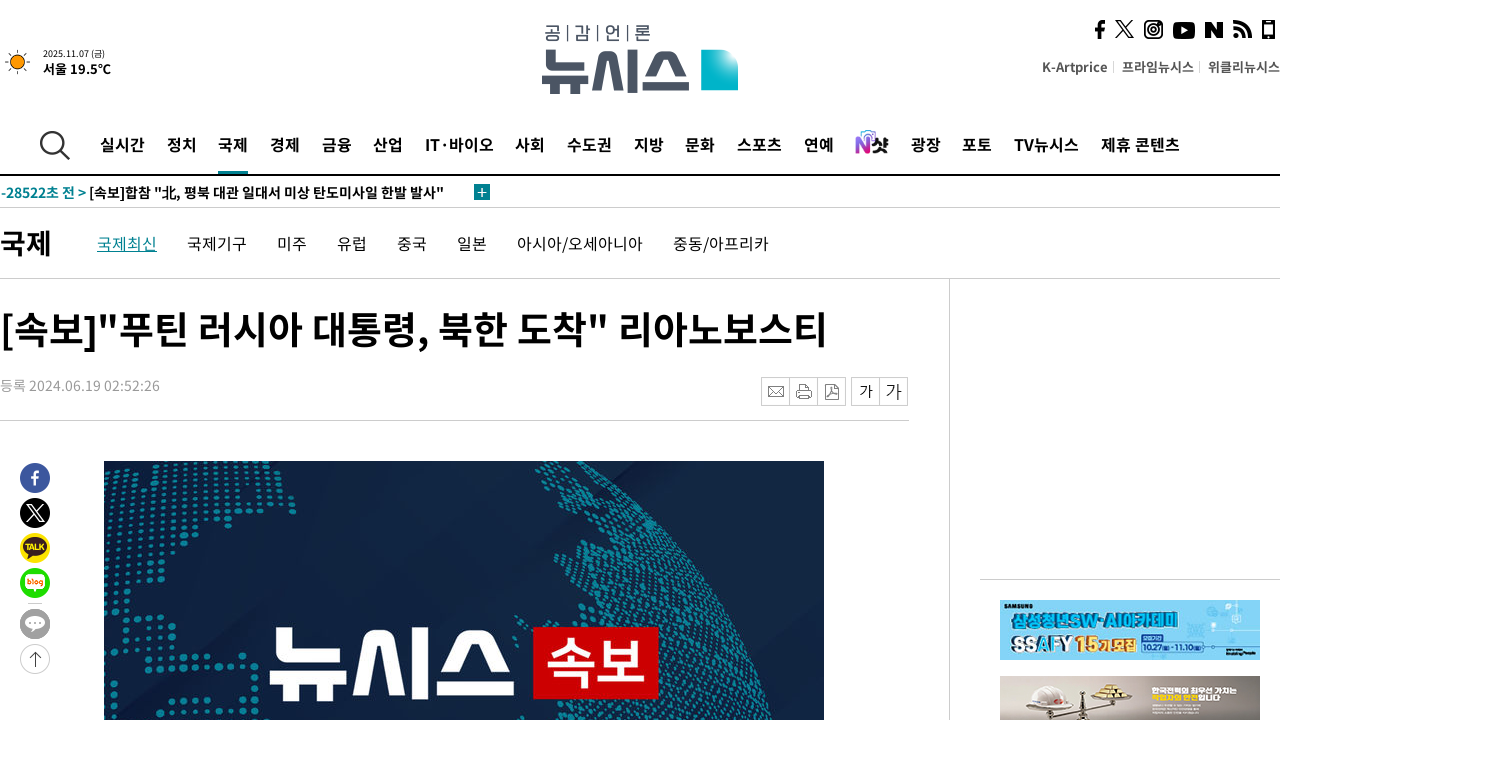

--- FILE ---
content_type: text/html; charset=UTF-8
request_url: https://www.newsis.com/view/?id=NISX20240619_0002777783
body_size: 28200
content:
<!DOCTYPE html>
<html lang="ko" class="ko">
    <head itemscope>
        <title>[속보]&quot;푸틴 러시아 대통령, 북한 도착&quot; 리아노보스티 :: 공감언론 뉴시스 :: </title>
        <meta charset="utf-8">
        <meta http-equiv="X-UA-Compatible" content="IE=edge">
		<meta name="viewport"  content="width=1280">
        
        <!-- base meta tags -->
        <meta name="robots" content="all, max-image-preview:large">
        <meta name="copyright" content="NEWSIS Inc."/>
        <meta name="referrer" content="strict-origin-when-cross-origin">
		<link rel="canonical" href="https://www.newsis.com/view/NISX20240619_0002777783">
        <link rel="alternate" media="only screen and (max-width: 640px)" href="https://mobile.newsis.com/view/NISX20240619_0002777783" />
        <link rel="amphtml" id="MetaAmp" href="https://mobile.newsis.com/view_amp.html?ar_id=NISX20240619_0002777783">
        
        <!-- OpenGraph -->
        <meta property="og:title" content="[속보]&quot;푸틴 러시아 대통령, 북한 도착&quot; 리아노보스티" />
		<meta property="og:type" content="article" /> 
		<meta property="og:url" content="https://www.newsis.com/view/NISX20240619_0002777783" />
        <meta property="og:article:author" content="뉴시스" />
		<meta property="og:image" content="https://img1.newsis.com/2020/12/11/NISI20201211_0000654239_web.jpg" /> 
        <meta property="og:image:secure_url" content="https://img1.newsis.com/2020/12/11/NISI20201211_0000654239_web.jpg"/>
        <meta property="og:image:width" content="640"/>
        <meta property="og:image:height" content="438"/>
        <meta property="og:description" content="[속보]&quot;푸틴 러시아 대통령, 북한 도착&quot; 리아노보스티" />
        <meta property="og:locale" content="ko_KR"/>
		<meta property="og:site_name" content="뉴시스" />
        <meta property="fb:app_id" content="2594811910601233" />
        
        <!-- Article -->
		<meta property="article:section" content="국제" />
		<meta property="article:section2" content="국제일반" />
		<meta property="article:published_time" content="2024-06-19T02:52:26+09:00" />
        <meta property="article:author" content="뉴시스"/>
        <meta property="article:publisher" content="뉴시스"/>
        
        <!-- dable -->
        <meta property="dable:item_id" content="NISX20240619_0002777783">
        
        <!--Twitter -->
        <meta name="twitter:card" content="summary_large_image"/>
        <meta name="twitter:site" content="@newsis"/>
        <meta name="twitter:title" content="[속보]&quot;푸틴 러시아 대통령, 북한 도착&quot; 리아노보스티"/>
        <meta name="twitter:description" content="[속보]&quot;푸틴 러시아 대통령, 북한 도착&quot; 리아노보스티"/>
        <meta name="twitter:creator" content="@newsis"/>
        <meta name="twitter:image" content="https://img1.newsis.com/2020/12/11/NISI20201211_0000654239_web.jpg"/>
        <meta name="twitter:url" content="https://www.newsis.com/view/NISX20240619_0002777783" />
        <meta name="twitter:domain" content="https://www.newsis.com"/>
        
        <!--Other (aicon, site) -->
		<meta property="aicon:item_id" content="NISX20240619_0002777783">
		<meta name="newsis_hidden1" content="1" />
		<meta name="newsis_hidden2" content="" />
		<meta name="newsis_hidden3" content="1" />
        <meta name="description" content="[속보]&quot;푸틴 러시아 대통령, 북한 도착&quot; 리아노보스티" />
		<meta name="google-site-verification" content="icDz6oxWxwp9SSur9h4ISnZKbIi12T4RkAD2UtEI_cw" />
		<meta name="naver-site-verification" content="a41d14500de6ed44d227cd993106a7e8a1f2a081"/>
        <link rel="shortcut icon" href="https://img1.newsis.com/n_www/images/ci/2024/favicon.png" />
		<link rel="stylesheet" type="text/css" href="/assets/css/jquery-ui.css" />
		<link rel="stylesheet" href="https://img1.newsis.com/n_www/css/section.css?rnd=202502191712">
        <link rel="stylesheet" href="https://img1.newsis.com/n_www/css/font_noto.css?rnd=202411291106">
		<link rel="stylesheet" type="text/css" href="/assets/css/crop.css" />
        <link rel="stylesheet" type="text/css" href="https://img1.newsis.com/m_www/css/swiper-bundle.css" />
        <script src="https://img1.newsis.com/m_www/js/swiper-bundle.min.js?rnd=202205041528"></script>
        <script src="https://img1.newsis.com/n_www/js/jquery-3.6.0.min.js"></script>
        <script src="https://img1.newsis.com/n_www/js/slick.min.js"></script>
        <script src="https://img1.newsis.com/n_www/js/pubcommon.js?pd=202404221019"></script>
		<script src="/assets/js/kakao.story.min.js"></script>
		<script src="/assets/js/kakao.min.js"></script>
		<script src="/assets/js/jquery-ui.min.js"></script>
		<script src="/assets/js/js.js?pb=202411281639"></script>
		<script src="/assets/js/crop.js?pb=202109011315"></script>
		<script async src="https://securepubads.g.doubleclick.net/tag/js/gpt.js"></script>
		<script type="text/javascript" src="https://ads.mtgroup.kr/RealMedia/ads/adstream_jx.ads/newsis_pc/news@x96"></script>
		<script src="https://static.dable.io/dist/fetchMetaData.js"></script>
	<script>(function(w,d,s,l,i){w[l]=w[l]||[];w[l].push({'gtm.start': new Date().getTime(),event:'gtm.js'});var f=d.getElementsByTagName(s)[0],j=d.createElement(s),dl=l!='dataLayer'?'&l='+l:'';j.async=true;j.src='https://www.googletagmanager.com/gtm.js?id='+i+dl;f.parentNode.insertBefore(j,f);})(window,document,'script','dataLayer','GTM-NT5ZV8RD');</script>

<script type="application/ld+json">
{
	"@context": "https://schema.org",
	"@type": "NewsArticle",
	"headline": "[속보]&quot;푸틴 러시아 대통령, 북한 도착&quot; 리아노보스티",
    "description": "[속보]&quot;푸틴 러시아 대통령, 북한 도착&quot; 리아노보스티",
	"mainEntityOfPage": "https://www.newsis.com/view/NISX20240619_0002777783",
	"url": "https://www.newsis.com/view/NISX20240619_0002777783",
    "inLanguage": "kr",
	"datePublished": "2024-06-19T02:52:26+09:00",
	"image": [{"@context":"https://schema.org","@type":"ImageObject","position":"1", "url":"https://img1.newsis.com/2020/12/11/NISI20201211_0000654239_web.jpg","width":"640","height":"438","caption":""}],
	"video": [], 
	"author": [{"@context":"https://schema.org","@type":"Person","name":"박준호"}],
	"publisher": {
		"@context": "https://schema.org",
		"@type": "NewsMediaOrganization",
		"url": "https://www.newsis.com/",
		"name": "뉴시스",
		"alternateName":  ["NEWSIS", "Newsis News Agency"],
		"logo": {"@context": "https://schema.org","@type": "ImageObject","url": "https://img1.newsis.com/n_www/images/ci/2024/newsis_logo.jpg","width": 500,"height": 500},
		"image": {"@context": "https://schema.org","@type": "ImageObject","url": "https://img1.newsis.com/n_www/images/ci/2024/logo2024.png","width": 196,"height": 70},
		"foundingDate": "2001-09-06",
		"address": {"@type": "PostalAddress", "postalCode": "04554", "addressRegion": "서울특별시", "addressLocality": "중구", "streetAddress": "퇴계로 173"},
		"telephone": "+82-2-721-7400",
		"sameAs": [
				"https://mobile.newsis.com",
				"https://newsstand.naver.com/?pcode=003&list=ct1",
				"https://www.youtube.com/@NewsisTV",
				"https://www.facebook.com/newsis.news",
				"https://twitter.com/newsis",
				"https://tv.naver.com/newsis",
				"https://play.google.com/store/apps/details?id=kr.co.softcast.newsis.activitys&hl=ko",
				"https://apps.apple.com/kr/app/id384045534"
		]
	},
	"copyrightHolder": {
		"@id": "https://www.newsis.com/"
	},
	"sourceOrganization": {
		"identifier": "https://www.newsis.com/"
	}
}
</script>

        <script>
            var view_flag	=	'1';
            
            function ch_src(index){
                var iframes = $('iframe.lazy_iframe');
                iframes.eq(index).attr('src', iframes.eq(index).attr('data-src'));
                iframes.eq(index).removeAttr('data-src');
            }
            function all_src(){
                var iframes = $('iframe.lazy_iframe');
                iframes.attr('data-src', function(index){
                    iframes.eq(index).attr('src', iframes.eq(index).attr('data-src'));
                    iframes.eq(index).removeAttr('data-src');
                });
            }
            function lazy_exec(){
                var iframes = $('iframe.lazy_iframe');
                iframes.attr('data-src', function(index) {
                    if(index <= 2){
                        setTimeout("ch_src("+index+")", 500 + ( index * 200 ) );
                    }else{
                        setTimeout("ch_src("+index+")", 500 * index);
                    }
                });
            }

            if(view_flag == '1'){
                window.googletag = window.googletag || {cmd: []};
                googletag.cmd.push(function() {
                    googletag.defineSlot('/23600383/newsis_300250', [300, 250], 'div-gpt-ad-1588815174692-0').addService(googletag.pubads());
                    googletag.pubads().enableSingleRequest();
                    googletag.enableServices();
                });

                $(document).ready(function(){
                    (function(d,a,b,l,e,_) {
                    d[b]=d[b]||function(){(d[b].q=d[b].q||[]).push(arguments)};e=a.createElement(l);
                    e.async=1;e.charset='utf-8';e.src='//static.dable.io/dist/plugin.min.js';
                    _=a.getElementsByTagName(l)[0];_.parentNode.insertBefore(e,_);
                    })(window,document,'dable','script');
                    dable('setService', 'newsis.com');
                
                    var agent = navigator.userAgent.toLowerCase();
                    if ( (navigator.appName == 'Netscape' && agent.indexOf('trident') != -1) || (agent.indexOf("msie") != -1)) {
                        // ie일 경우
                        $(window).on("load", function(){
                            setTimeout(lazy_exec, 1000);
                        });
                    }else{
                        // ie가 아닐 경우
                        all_src();
                    }
                });
            }
            
        </script>
        <script src="https://biz.news-feed.kr/js/common/dl.js"></script>
        <style>
            ::selection {
                background: #008191;
                color: #fff;
            }
            
            ::-moz-selection {
                background: #008191;
                color: #fff;
            }
        </style>
    </head>
    <!--[if IE 8 ]> <body id="newsis" class="ie8"> <![endif]-->
    <!--[if IE 9 ]> <body id="newsis" class="ie9"> <![endif]-->
    <!--[if !IE]>--><body id="newsis"><!--<![endif]-->
        <div id="wrap"><!-- start tag ~ h_inc_corner_world.php --> 
            <div class="skipNav">

            </div>
            <div id="header"><!-- header start tag ~ h_inc_sokbo.php --> 
                <div class="new_header_02">	<!-- header start tag ~ h_inc_sokbo.php --> 
                    <div class="inner">
                        <div class="logo">
                            <a href="/">
                                <img src="https://img1.newsis.com/n_www/images/ci/2024/logo2024.png" alt="">
                            </a>
                        </div>
                        <div class="weather">
                            <!-- 일단은 이미지를 사용 -->
		<div class="thum">
			<a href="https://www.weather.go.kr/" target="_blank"><img src="//image.newsis.com/new_www/homepage/wi_icon/dr_01.png" alt=""></a>
		</div>
		
		<div class="txt">
			<p class="date">2025.11.07 (금)</p>
			<a href="https://www.weather.go.kr/" target="_blank" ><p class="temp"><strong>서울 19.5℃</strong></p></a>
		</div>
							
                        </div>
                        <div class="topMenu">
                            <ul>
                                <li><a href="https://kartprice.net/" target="_blank" class="k_price">K-Artprice</a></li>
                                <li><a href="https://prime.newsis.com/" target="_blank">프라임뉴시스</a></li>
                                <li><a href="https://weekly.newsis.com/" target="_blank">위클리뉴시스</a></li>
                            </ul>
                        </div>
                        <div class="socialArea">
                            <ul>
                                <li><a href="https://www.facebook.com/newsis.news?sk=wall" target="_blank"><img src="https://img1.newsis.com/n_www/images/ico_face.png" alt="페이스북"></a></li>
                                <li><a href="https://twitter.com/newsis" target="_blank"><img src="https://img1.newsis.com/n_www/images/ico_twi2.png" alt="트위터"></a></li>
								<li><a href="https://www.instagram.com/new_s_is/" target="_blank"><img src="https://img1.newsis.com/n_www/images/ico_ins.png" alt="인스타그램"></a></li>
                                <li><a href="https://www.youtube.com/@NewsisTV" target="_blank"><img src="https://img1.newsis.com/n_www/images/ico_utu.png" alt="유튜브"></a></li>
                                <li><a href="https://media.naver.com/press/003" target="_blank"><img src="https://img1.newsis.com/n_www/images/ico_naver.png" alt="네이버"></a></li>
                                <li><a href="/RSS/" target="_blank"><img src="https://img1.newsis.com/n_www/images/ico_wifi.png" alt="RSS"></a></li>
                                <li><a href="https://mobile.newsis.com" target="_blank"><img src="https://img1.newsis.com/n_www/images/ico_phone.png" alt="모바일앱스토어"></a></li>
                            </ul>
                        </div>
                    </div>
<script>
var number = -1; 
var timeOut; 
var callFunction = adrolling();
var callFunction2 = adrand ();
var tempar;

function adrolling() { 
	//
}

function adrand() {
    //
}

if((getParam("cid") == "10800" || getParam("cid") == "14000") && getParam("scid")){
	var wholarr = { "10801": "서울", "10818": "세종", "10811": "부산", "10810" : "대구/경북", "10802" : "인천", "10809" : "광주/전남", "10807" : "대전/충남", "10814" : "울산", "10804" : "경기동부", "10803" : "경기남부", "10817" : "경기북부", "10805" : "강원", "10806" : "충북", "10808" : "전북", "10812" : "경남", "10813" : "제주" }; 
	if(wholarr[getParam("scid")] != undefined){
		$(".logo a").after('<span>' + wholarr[getParam("scid")] + '</span>');
	}
}

if(window.location.pathname.indexOf( '/msi' ) >= 0 ){
	$('.logo a').after('<a href="/msi"><strong id="logo_title" style="cursor: pointer; font-size: 29px; letter-spacing: -2.5px;" >빅데이터 MSI</strong></a>');
}


</script>
        <div class="nav">
            <div class="inner">
                <button>
                    <img src="https://img1.newsis.com/n_www/images/ico_search.png" alt="검색하기 버튼">
                </button>
                <ul class="gnb">
                    <li id="top_realnews"><a href="/realnews">실시간</a></li>
                    <li id="top_10300"><a href="/politic/?cid=10300">정치</a></li>
                    <li id="top_10100" class="on" ><a href="/world/?cid=10100">국제</a></li>
                    <li id="top_10400"><a href="/economy/?cid=10400">경제</a></li>
                    <li id="top_15000"><a href="/money/?cid=15000">금융</a></li>
                    <li id="top_13000"><a href="/business/?cid=13000">산업</a></li>
                    <li id="top_13100"><a href="/health/?cid=13100">IT·바이오</a></li>
                    <li id="top_10200"><a href="/society/?cid=10200">사회</a></li>
                    <li id="top_14000"><a href="/metro/?cid=14000">수도권</a></li>
                    <li id="top_10800"><a href="/region/?cid=10800">지방</a></li>
                    <li id="top_10700"><a href="/culture/?cid=10700">문화</a></li>
                    <li id="top_10500"><a href="/sports/?cid=10500">스포츠</a></li>
                    <li id="top_10600"><a href="/entertainment/?cid=10600">연예</a></li>
                    <li><a href="https://star.newsis.com" target="_blank"><img src="https://img1.newsis.com/n_www/images/nshot.png" alt="엔샷" style="margin-top:-5px; height:24px;"></a></li>
                    <li id="top_16000"><a href="/people/?cid=16000">광장</a></li>
                    <li id="top_photo"><a href="/photo/?cid=photo">포토</a></li>
                    <li id="top_19000"><a href="/video/?cid=19000">TV뉴시스</a></li>
                    <li id="top_alliance"><a href="/alliance">제휴 콘텐츠</a></li>
                </ul>
            </div>
        </div>
<script>
	
var getParam = function(key){
var _parammap = {};
	document.location.search.replace(/\??(?:([^=]+)=([^&]*)&?)/g, function () {
		function decode(s) {
			return decodeURIComponent(s.split("+").join(" "));
		}
		_parammap[decode(arguments[1])] = decode(arguments[2]);
	});
        return _parammap[key];
    };
var urlpath	 = $(location).attr('pathname');
var page_up_catg = getParam("cid");
var page_catg 	= getParam("scid");
if(!page_up_catg){
	page_up_catg	=	(window.location.pathname).replace(/\//g,"");
}
if(getParam("cid") != ''){
	$("#top_" + page_up_catg).addClass("on");
}

</script>
		
		
		<div class="quickArea">
			<div class="inner">
				<!-- 속보 뉴스의 갯수는 임의로 보여주기식의 5개 적용.  -->
				<div class="quickNews">
					<ul class="newsList">
						<li id="pushdate_id_0" pushdate = "20251107142716"><a href="/view/NISX20251107_0003394434"><span id="sokbo_span_0"></span> [속보]내란특검, '국정원법 위반' 조태용 구속영장 청구</a></li>
						<li id="pushdate_id_1" pushdate = "20251107141053"><a href="/view/NISX20251107_0003394392"><span id="sokbo_span_1"></span> 10월 중국 수출 전년 대비 1.1% 감소…수입도 예상 하회</a></li>
						<li id="pushdate_id_2" pushdate = "20251107133326"><a href="/view/NISX20251107_0003394308"><span id="sokbo_span_2"></span> [속보]합참 "北, 평북 대관 일대서 미상 탄도미사일 한발 발사"</a></li>
						<li id="pushdate_id_3" pushdate = "20251107125559"><a href="/view/NISX20251107_0003394265"><span id="sokbo_span_3"></span> [속보]日 "'탄도미사일 가능성' 北발사체 이미 낙하한 듯"</a></li>
						<li id="pushdate_id_4" pushdate = "20251107124656"><a href="/view/NISX20251107_0003394259"><span id="sokbo_span_4"></span> [속보]"北, 탄도미사일 가능성 발사체 발사" 日언론</a></li>
						<li id="pushdate_id_5" pushdate = "20251107124158"><a href="/view/NISX20251107_0003394254"><span id="sokbo_span_5"></span> [속보]합참 "북, 동해상으로 미상 탄도미사일 발사"</a></li>
						<li id="pushdate_id_6" pushdate = "20251107113959"><a href="/view/NISX20251107_0003394211"><span id="sokbo_span_6"></span> [속보]소방 "울산화력 붕괴로 3명 사망 판정…5명은 매몰"</a></li>
						<li id="pushdate_id_7" pushdate = "20251107105837"><a href="/view/NISX20251107_0003394126"><span id="sokbo_span_7"></span> [속보]해병특검 "尹 측, 오는 8일 조사 불출석사유서 제출"</a></li>
						<li id="pushdate_id_8" pushdate = "20251107095401"><a href="/view/NISX20251107_0003393921"><span id="sokbo_span_8"></span> [속보]소방 "울산발전소 매몰자 2명 사망…추가발견 3명도 사망 추정"</a></li>
						<li id="pushdate_id_9" pushdate = "20251107093851"><a href="/view/NISX20251107_0003393887"><span id="sokbo_span_9"></span> [속보]소방 "울산발전소 매몰 총 5명 확인… 3명 이송 중"</a></li>
						<li id="pushdate_id_10" pushdate = "20251107090215"><a href="/view/NISX20251107_0003393788"><span id="sokbo_span_10"></span> [속보]울산화력발전소 붕괴 현장서 구조대상자 추가 발견</a></li>
						<li id="pushdate_id_11" pushdate = "20251107090110"><a href="/view/NISX20251107_0003393767"><span id="sokbo_span_11"></span> [속보]코스피, 1.56% 하락 출발…장 초반 3960선 후퇴</a></li>
						<li id="pushdate_id_12" pushdate = "20251107063812"><a href="/view/NISX20251107_0003393603"><span id="sokbo_span_12"></span> [속보]울산화력발전 붕괴 현장서 매몰자 1명 구조 중 사망</a></li>
						<li id="pushdate_id_13" pushdate = "20251107060542"><a href="/view/NISX20251107_0003393596"><span id="sokbo_span_13"></span> [속보]뉴욕증시 일제 급락 마감…나스닥 1.9%·S&P 1.1%↓</a></li>
					</ul>
					<a href="/people/sokbo/?cid=16000" class="btnMore"><img src="https://img1.newsis.com/n_www/images/ci/2024/btn_more01.png" alt="속보뉴스 더보기"></a>
				</div>
				<a href="/journalism" class="btnChannel" style="display:none;">
					<img src="https://img1.newsis.com/n_www/images/btn_channel.png" alt="기자채널 바로가기">
				</a>
			</div>
		</div>
	</div><!-- h_inc_header_ad.php .w_header_02 end tag--> 
</div><!-- h_inc_header_ad.php #header end tag--> 



<script>
var timeCheck;
sokobo_list();
function sokobo_list(){
	var sokbolist_cnt = '14';
	var time_flag, time_split;
	
	var time_red_flag 	=	0; 
	var time			=	$('.newsList li').eq(0).attr('pushdate');
	
		
		for(var so_i = 0; so_i < sokbolist_cnt; so_i ++){
			var time_red_flag =	0;
			var time = $("#pushdate_id_"+so_i).attr('pushdate');
			
				$("#sokbo_span_"+so_i).html(transferTime(time) + " &gt;");
				
				time_flag = transferTime(time);
				time_split = time_flag.split("분");  
					
				if (transferTime(time).indexOf('분 전') != -1) {
					if(time_split[0] <= 5){		//10수정
						time_red_flag	=	1;
					}
				}else if (transferTime(time).indexOf('초 전') != -1) {
					time_red_flag	=1;
				}
				if(time_red_flag == 1){
					$("#sokbo_span_"+so_i).html('<strong>' + transferTime(time) + " &gt;" + '</strong>');
				
				}else{
					$("#sokbo_span_"+so_i).html(transferTime(time) + " &gt;");
				}
		}
	timeCheck = setTimeout ( sokobo_list , 20000 );
}
</script>	<!-- 돋보기 - 검색 영역 -->
	<div class="gnbSearch">
		<div class="inner">
			<div class="searchBox_w">
				<form name="search_form_main" id="search_form_main" method="post">
					<input type="text" placeholder="검색어를 입력하세요." id="search_inputbox" name="search_val" onkeypress="enterkey('main')">
					<!-- <button type="button" class="btn"><img src="//image.newsis.com/n_www/images/arrow_down.png" alt="검색리스트 보기"></button> -->
					<button type="button" class="btnSearch" onclick="search(event, 'main');"><img src="https://img1.newsis.com/n_www/images/btn_search.png" alt="검색하기"></button>
				</form>
			</div>
		</div>
	</div>
	<!-- 돋보기 - 검색 영역 -->
	
	<div class="fixHeader">
		<div class="inner">
			<div class="fixLogo"><!--/n_www/images/logo2.png-->
				<a href="/"><img src="https://img1.newsis.com/n_www/images/ci/2024/logo2024_2.png" alt="newsis"></a>
			</div>
			<ul class="socialArea2">
				<li><a href="https://www.facebook.com/newsis.news?sk=wall" target="_blank"><img src="https://img1.newsis.com/n_www/images/ico_face.png" alt="페이스북"></a></li>
				<li><a href="https://twitter.com/newsis" target="_blank"><img src="https://img1.newsis.com/n_www/images/ico_twi2.png" alt="트위터"></a></li>
				<li><a href="https://www.youtube.com/@NewsisTV" target="_blank"><img src="https://img1.newsis.com/n_www/images/ico_utu.png" alt="유튜브"></a></li>
			</ul>
			<form name="search_form" id="search_form" method="post">
				<div class="searchBox_s">
					<input type="text" placeholder="뉴스검색" name="search_val" onkeypress="enterkey()">
					<button type="button" class="btn"><img src="https://img1.newsis.com/n_www/images/arrow_down.png" alt="검색리스트 보기"  style="display:none;"></button>
					<button type="button" class="btnSearch" onclick="search(event);"><img src="https://img1.newsis.com/n_www/images/ico_search2.png" alt="검색하기"></button>
				</div>
			</form>
		</div>
	</div>
<script>
function enterkey(args){ 
	if (window.event.keyCode == 13) {
		if(args){
			search(event,args);
		}else{
			search(event);
		}
	}
}
</script>
<div id="container" class="subView">
	
	<div class="subMenu 10100">
		<div class="inner">
		
			<p class="tit"><a href="/world/?cid=10100">국제</a></p>
			<ul>
				<li class="on"><a href="/world/list?cid=10100&scid=10101">국제최신</a></li>				<li ><a href="/world/list?cid=10100&scid=10106">국제기구</a></li>				<li ><a href="/world/list?cid=10100&scid=10104">미주</a></li>				<li ><a href="/world/list?cid=10100&scid=10105">유럽</a></li>				<li ><a href="/world/list?cid=10100&scid=10111">중국</a></li>				<li ><a href="/world/list?cid=10100&scid=10112">일본</a></li>				<li ><a href="/world/list?cid=10100&scid=10102">아시아/오세아니아</a></li>				<li ><a href="/world/list?cid=10100&scid=10103">중동/아프리카</a></li>			</ul>
		</div>
	</div>
<!-- 광고 배너 - 좌측 20220923 -->
<div style="position:absolute; top: 584px; left:48%; margin-left:-792px; width:120px; height:600px;">
	<script src='https://assets.cueknow.co.kr/script/phantomad.min.js#0HWQ' defer></script>
    <script>new HawkSave({scriptCode:"943631"});</script>
</div>
<!-- 광고 배너 - 우측 -->
<div style="position:absolute; top:584px; left:49%; margin-left:723px; width:120px; height:600px;">
	<!--<iframe class="lazy_iframe" src="" data-src="/view/ad/proc_iframe_wing_r.html?pub_dt=202502211001" scrolling="no" frameborder="0" marginheight="0" marginwidth="0"  width="160" height="600"></iframe>-->
    <iframe class="lazy_iframe" width=160 height=600 noresize scrolling=no frameborder=0 marginheight=0 marginwidth=0 src="https://ads.mtgroup.kr/RealMedia/ads/adstream_sx.ads/newsis_pc/news@x02"></iframe>
    <script>new HawkSave({scriptCode:"943632"});</script>
</div>
<div style="position:absolute; top:1190px; left:49%; margin-left:723px; width:120px; height:600px;">
	<iframe class="lazy_iframe" src="" data-src="/view/ad/proc_iframe_wing_r2.html" scrolling="no" frameborder="0" marginheight="0" marginwidth="0"  width="160" height="600"></iframe>
</div>				
                <div id="content">

                    <div class="articleView">
						<div class="view" itemprop="articleBody">
							<div class="top">
								<h1 class="tit title_area">[속보]&quot;푸틴 러시아 대통령, 북한 도착&quot; 리아노보스티</h1>
							</div>
							<div class="infoLine">
								<div class="left">
									<p class="txt"><span>등록 2024.06.19 02:52:26</span></p>
								</div>
								
								<div class="right">
									<div class="infoBox" style="margin-left:15px;">
										<ul>
											<li><a href="#"><img src="https://img1.newsis.com/n_www/images/icon_email.png" alt="이메일 보내기" onclick="output('email','article');"></a></li>
											<li><a href="#"><img src="https://img1.newsis.com/n_www/images/icon_print.png" alt="프린터" onclick="output('print','article');"></a></li>
											<li><a href="#"><img src="https://img1.newsis.com/n_www/images/icon_pdf.png" alt="PDF" onclick="output('pdf','article');"></a></li>  <!--onclick="downloadPdf();"-->
											<li style="margin-left:5px;"><button type="button" class="f_size_s fontbtn" id="btn_view_fontsmall" onclick="fn_view_font('m');"><span>작게</span></button></li>
											<li><button type="button" class="f_size_b fontbtn" id="btn_view_fontbig" onclick="fn_view_font('p');"><span>크게</span></button></li>
										</ul>
										<!-- float 해제 -->
										<div class="cboth"></div>
									</div>
		
									<!-- float 해제 -->
									<div class="cboth"></div>
								</div>
								
							</div>
							
							<div class="viewer">
								<article>
		
							<div id="view_ad"></div>
<div class="thumCont" align="justify"><div id="textBody"><div class="article_photo thum center" id="imgartitable_NISI20201211_0000654239"><tbody><tr><td class="img"><img src="https://img1.newsis.com/2020/12/11/NISI20201211_0000654239_web.jpg?rnd=20201211094145" alt="[속보]&quot;푸틴 러시아 대통령, 북한 도착&quot; 리아노보스티" style="float:; margin:0 auto;display:block;" check_caption="N" mode_we="edit" arti_id="NISI20201211_0000654239" /></td></tr><tr><p class="desc" id="caption_NISI20201211_0000654239" style="display:none"><p class="photojournal"></td></tr></tbody></div></div></div><br />
후속기사가 이어집니다<br />
<br />
<br />
◎공감언론 뉴시스 <a href="/cdn-cgi/l/email-protection" class="__cf_email__" data-cfemail="1b6b71735b757e6c68726835787476">[email&#160;protected]</a>	
<script data-cfasync="false" src="/cdn-cgi/scripts/5c5dd728/cloudflare-static/email-decode.min.js"></script><script>
	$('iframe').addClass("frameCenter");
	
	function output(type,ob){
		var windoption = "width=760,height=700,left=300,top=100,resizable=no,scrollbars = yes";
        if ( type == 'print' ) {
            windoption = "width=860,height=700,left=300,top=100,resizable=no,scrollbars = yes";
        }
		if(type == "email"){

		}
		if(ob == "article"){
			if(type =="pdf"){
				//alert('pdf 서비스 점검 중입니다.');
				//return false;

				location.href="/pdf?id=NISX20240619_0002777783"+ '&type='+ob+'&title='+encodeURI($('.title_area').text());
			}else{
				window.open('/common/?id=NISX20240619_0002777783&method='+type + '&type='+ob,'', windoption);
			}

		}else if(ob == "photo"){
			var thopho_id = $("#hid_foc").val();
			if(type =="pdf"){

			//alert('pdf 서비스 점검 중입니다.');
			//return false;

				location.href="/pdf?id="+ thopho_id + '&type='+ob+'&title='+encodeURI($('.title_area').text());
			}else{
				window.open('/common/?id='+ thopho_id +'&method='+type+'&type='+ob,'',windoption);
			}
		}
	}
</script>					
								</article>
								<div class="viewerBottom">
									<p class="copyright">Copyright © NEWSIS.COM, 무단 전재 및 재배포 금지</p>
<div id="shuffle" style="margin-top:10px; margin-bottom:10px;">	
	<ul>
		<li style="height:25px;">
			<iframe width="100%" height="25" src="https://www.adflow.kr/ad/tq9pe5ZZ7rmY6crtLMaS" allowTransparency = "true" marginwidth="0" marginheight="0" hspace="0" vspace="0" frameborder="0" scrolling="no" ></iframe>
		</li>
		<li style="height:25px;">
			<iframe width="100%" height="25" src="https://www.adflow.kr/ad/CecqOFD7xGxzboqXoMUr" allowTransparency = "true" marginwidth="0" marginheight="0" hspace="0" vspace="0" frameborder="0" scrolling="no" ></iframe>
		</li>
		<li style="height:25px;">
			<iframe width="100%" height="25" src="https://www.adflow.kr/ad/vapoMFWf9yXpqukbLxjc" allowTransparency = "true" marginwidth="0" marginheight="0" hspace="0" vspace="0" frameborder="0" scrolling="no" ></iframe>
		</li>
		<li style="height:25px;">
			<iframe width="100%" height="25" src="https://www.adflow.kr/ad/UkS4t03DfvUgLuYDK5af" allowTransparency = "true" marginwidth="0" marginheight="0" hspace="0" vspace="0" frameborder="0" scrolling="no" ></iframe>
		</li>
        <li style="height:25px;">
            <iframe width="100%" height="25" src="https://img.z-pro.co.kr/ad/ad3.html" allowtransparency="true" marginwidth="0" marginheight="0" hspace="0" vspace="0" frameborder="0" scrolling="no"></iframe>
        </li>
        <li style="height:25px;">
            <iframe width="100%" height="25" src="https://mt.unse4u.com/ad/20250624_05.html" allowtransparency="true" marginwidth="0" marginheight="0" hspace="0" vspace="0" frameborder="0" scrolling="no"></iframe>
        </li>
	</ul>
</div>
<script>
	var uls = document.querySelectorAll('#shuffle > ul');
	for (var j = 0; j < uls.length; j++) {
	  var ul = uls.item(j);
	  for (var i = ul.children.length; i >= 0; i--) {
		ul.appendChild(ul.children[Math.random() * i | 0]);
	  }
	}
</script>								
                            </div>
                        </div>
						
					</div>
	
<!-- 엥커 -->
<script>
var page_up_catg 	= 	'';
var page_catg		=	'';
var page_bugo		=	'0';
</script>
<!-- <script> (function(){adtive_targetpush_ad.start('0V444448','OPLLLLLF')}(document)) </script> -->

<script>
    var gisa_id         =   'NISX20240619_0002777783';
    
    function fn_url_make(){
        let s_url       =   '';
        s_url           =   window.location.protocol + '//' + window.location.host + '/view/' + gisa_id + '?kakao_from=mainnews';
        
        fn_url_copy(s_url);
    }
    
    function fnsize2(str){
            var strLen = str.length;
            var cnt = 0;
            var oneChar = "";
           
            for(var ii=0;ii<strLen;ii++){
                   oneChar = str.charAt(ii);
                   if(escape(oneChar).length > 4) {
                           cnt += 2;
                   } else {
                           cnt++;
                   }
            }
            return cnt;
    };
    function ad_body_setting(){
        let dan_pos     =   [2, 3, 4];
        let less_char   =   50;
        let less_pos    =   0;
        let less_str    =   '';
        let ads_str     =   [
'<br><iframe class="lazy_iframe" src="/view/ad/proc_view_body1.html" scrolling="no" frameborder="0" marginheight="0" marginwidth="0" width="730" height="278"></iframe><br>','<br><iframe class="other_iframe" src="/view/ad/proc_view_body2.html" scrolling="no" frameborder="0" marginheight="0" marginwidth="0" width="730" height="250" loading="lazy"></iframe><br>','<br><iframe class="other_iframe" src="/view/ad/proc_view_body3.html" scrolling="no" frameborder="0" marginheight="0" marginwidth="0" width="730" height="250" loading="lazy"></iframe><br>'        ];
        let ads_set     =   [];
        let s_j_cnt     =   0;
        let split_str   =   '<br>\n<br>\n';
        let f_str       =   '<br>\n';
        var replace_div =   /<div[^>]*>(.*?)<\/div>|<\/div>/gis;

        
        let s_obj       =   $('div.viewer > article');
        let s_length    =   $('div.viewer > article').length;
        
        for(var i = 0 ; i < s_length ; i++){
            let s_html          =   s_obj.eq(i).html().replace(replace_div, '').trim();
            let s_br            =   s_html.split(split_str);
            
            let f_pos           =   0;
            if(s_html.substr(0, split_str.length) == split_str){
                f_pos               =   2;
            }else{
                if(s_html.substr(0, f_str.length) == f_str){
                    f_pos           =   1;
                }
            }
            let m_index         =   -1;
            let m_str           =   '';
            let dd_pos          =   dan_pos[s_j_cnt];
            while ( ads_set.length < ads_str.length ) {
                if( s_j_cnt == less_pos && less_str.length == 0 ) {
                    if(f_pos > 1){
                        less_str        =   s_br[1];
                    }else{
                        less_str        =   s_br[0];
                    }
                    less_str        =   less_str.replace(/ /g, '');
                    less_str        =   less_str.replace(f_str, '');
                    if(fnsize2(less_str) < (less_char * 2) && dd_pos == 1){
                        dd_pos++;
                    }
                }
                m_index             =   f_pos + (dd_pos * 2) - 1;
                let ss_obj          =   s_obj.eq(i).children('br').eq(m_index);
                if( ss_obj != undefined ){
                    if( ss_obj.length > 0){
                        ads_set.push(ss_obj);
                        s_j_cnt     =   s_j_cnt + 1;
                        dd_pos      +=  dan_pos[s_j_cnt];
                        //console.log('set : ' + s_j_cnt.toString() + ',' + m_index.toString() );
                    }else{
                        break;
                    }
                }else{
                    break;
                }
            }
        }
        
        if( ads_set.length > 0){
            for(let j = 0 ; j < ads_set.length ; j++){
                m_str           =   ads_str[j];
                ads_set[j].after(m_str);
            }
        }else{
            if(s_obj.children('br').length > 1){
                s_obj.children('br').eq(1).after(ads_str[0]);
            }else{
                if(gisa_id.substr(0, 4) == 'NISI'){ 
                    s_obj.append('<br>'+ads_str[0]);
                }
            }
        }
    }
    document.addEventListener("DOMContentLoaded", function(){
        ad_body_setting();
    });
    
</script>
<script type="text/javascript" src="https://ads.mtgroup.kr/RealMedia/ads/adstream_jx.ads/newsis_pc/news@Position3"></script>


<div class="viewBottom">
	<div style="margin-bottom: 15px;">
		<a href="https://kartprice.net" target="_blank">
			<img src="https://img1.newsis.com/h_www/common/20210818_view_banner_kartprice.jpg" alt="">
		</a>
	</div>
    
	<div style="margin-bottom: 15px;">
		<a href="https://v.daum.net/channel/21/home" target="_blank">
			<img src="https://img1.newsis.com/n_www/images/ci/2024/kakao_banner_view_909px.jpg" style="border:0;" alt="다음 구독베너">
		</a>
		<div class="cboth"></div>
	</div>
	
	<div style="margin-bottom: 15px;">
		<a href="https://media.naver.com/channel/promotion.nhn?oid=003" target="_blank">
			<img src="https://img1.newsis.com/h_www/common/20210818_view_banner_naver.jpg" style="border:0;" alt="네이버 구독베너">
		</a>
		<div class="cboth"></div>
	</div>	<div class="botBox1">
		<!-- Begin Dable 바이라인_그리드 / For inquiries, visit http://dable.io -->
		<div id="dablewidget_x7yzrGl6" data-widget_id="x7yzrGl6">
		<script>
		(function(d,a,b,l,e,_) {
		if(d[b]&&d[b].q)return;d[b]=function(){(d[b].q=d[b].q||[]).push(arguments)};e=a.createElement(l);
		e.async=1;e.charset='utf-8';e.src='//static.dable.io/dist/plugin.min.js';
		_=a.getElementsByTagName(l)[0];_.parentNode.insertBefore(e,_);
		})(window,document,'dable','script');
		dable('setService', 'newsis.com');
		dable('sendLogOnce');
		dable('renderWidget', 'dablewidget_x7yzrGl6');
		</script>
		</div>
		<!-- End 바이라인_그리드 / For inquiries, visit http://dable.io -->
	</div>
    <iframe class="lazy_iframe" src="" data-src="/view/ad/proc_iframe_info.html" scrolling="no" frameborder="0" marginheight="0" marginwidth="0"  width="909"  height="246"></iframe>
<div class="botBox1">	
	<iframe class="lazy_iframe" src="" data-src="/view/ad/proc_iframe_money.html" scrolling="no" frameborder="0" marginheight="0" marginwidth="0"  width="909" height="212"></iframe>			
</div><div class="botBox1 twinBox">
	<div class="box909 flex">
<div class="box1">
	<p class="tit">많이 본 사진</p>
	<div class="viewPhoto-for">
		<div>
			<a href="/view/NISI20251107_0001986526">
				<img src="https://img1.newsis.com/2025/11/07/NISI20251107_0001986526_web.jpg?rnd=20251107005335" alt="" loading="lazy">
			</a>
		</div>
		<div>
			<a href="/view/NISI20251107_0001986530">
				<img src="https://img1.newsis.com/2025/11/07/NISI20251107_0001986530_web.jpg?rnd=20251107005306" alt="" loading="lazy">
			</a>
		</div>
		<div>
			<a href="/view/NISI20251107_0001986523">
				<img src="https://img1.newsis.com/2025/11/07/NISI20251107_0001986523_web.jpg?rnd=20251107004454" alt="" loading="lazy">
			</a>
		</div>
		<div>
			<a href="/view/NISI20251107_0001986566">
				<img src="https://img1.newsis.com/2025/11/07/NISI20251107_0000774030_web.jpg?rnd=20251107075955" alt="" loading="lazy">
			</a>
		</div>
		<div>
			<a href="/view/NISI20251107_0021047823">
				<img src="https://img1.newsis.com/2025/11/07/NISI20251107_0021047823_web.jpg?rnd=20251107081429" alt="" loading="lazy">
			</a>
		</div>
	</div>
	<div class="viewPhoto-nav">
		<div><a href="/view/NISI20251107_0001986526">한국 기업 홍보부스 둘러보는 리셉션 참관객들</a></div>
		<div><a href="/view/NISI20251107_0001986530">리셉션 방문객과 인사하는 노재헌 주중대사</a></div>
		<div><a href="/view/NISI20251107_0001986523">한국 음식 맛보는 리셉션 참관객들</a></div>
		<div><a href="/view/NISI20251107_0001986566">&#039;팀 3번째 골&#039; 환호하는 오현규</a></div>
		<div><a href="/view/NISI20251107_0021047823">삼성 갤럭시 A17 LTE 출시</a></div>
	</div>
</div>
        <div class="box2">
                            <!-- 포토연예 -->
                            <div class="entBox mb20">
                                <p class="tit"><a href="https://star.newsis.com" target="_blank"><img src="//img1.newsis.com/n_www/images/nshot.png" alt="N샷"></a></p>
                                <div class="entBig-for">

                                    <div>
                                        <a href="https://star.newsis.com/pic/N20251105_0000000926" target="_blank">
                                            <img src="https://img1.newsis.com/2025/11/05/NISI20251105_0021045166_web.jpg?rnd=20251105113432" alt="" loading="lazy">
                                            <p class="tit">'기대되는 워맨스'</p>
                                        </a>
                                    </div>
                                    <div>
                                        <a href="https://star.newsis.com/pic/N20251105_0000000925" target="_blank">
                                            <img src="https://img1.newsis.com/2025/11/05/NISI20251105_0021045163_web.jpg?rnd=20251105113357" alt="" loading="lazy">
                                            <p class="tit">사랑스러운 이유미</p>
                                        </a>
                                    </div>
                                    <div>
                                        <a href="https://star.newsis.com/pic/N20251105_0000000924" target="_blank">
                                            <img src="https://img1.newsis.com/2025/11/05/NISI20251105_0021045164_web.jpg?rnd=20251105113329" alt="" loading="lazy">
                                            <p class="tit">우아한 전소니</p>
                                        </a>
                                    </div>
                                    <div>
                                        <a href="https://star.newsis.com/pic/N20251104_0000000921" target="_blank">
                                            <img src="https://img1.newsis.com/2025/11/04/NISI20251104_0000766770_web.jpg?rnd=20251104164820" alt="" loading="lazy">
                                            <p class="tit">CFDA 참석한 이재</p>
                                        </a>
                                    </div>
                                    <div>
                                        <a href="https://star.newsis.com/pic/N20251104_0000000923" target="_blank">
                                            <img src="https://img1.newsis.com/2025/11/04/NISI20251104_0000766748_web.jpg?rnd=20251104164910" alt="" loading="lazy">
                                            <p class="tit">CFDA 참석한 리한나</p>
                                        </a>
                                    </div>
                                    <div>
                                        <a href="https://star.newsis.com/pic/N20251104_0000000922" target="_blank">
                                            <img src="https://img1.newsis.com/2025/11/04/NISI20251104_0000766840_web.jpg?rnd=20251104164849" alt="" loading="lazy">
                                            <p class="tit">CFDA 참석한 릴리 알렌</p>
                                        </a>
                                    </div>
                                </div>
                                <div class="entSmall-nav">
<div><a href="https://star.newsis.com/pic/N20251105_0000000926" target='_blank'><img src="https://img1.newsis.com/2025/11/05/NISI20251105_0021045166_web.jpg?rnd=20251105113432" alt=""></a></div>
<div><a href="https://star.newsis.com/pic/N20251105_0000000925" target='_blank'><img src="https://img1.newsis.com/2025/11/05/NISI20251105_0021045163_web.jpg?rnd=20251105113357" alt=""></a></div>
<div><a href="https://star.newsis.com/pic/N20251105_0000000924" target='_blank'><img src="https://img1.newsis.com/2025/11/05/NISI20251105_0021045164_web.jpg?rnd=20251105113329" alt=""></a></div>
<div><a href="https://star.newsis.com/pic/N20251104_0000000921" target='_blank'><img src="https://img1.newsis.com/2025/11/04/NISI20251104_0000766770_web.jpg?rnd=20251104164820" alt=""></a></div>
<div><a href="https://star.newsis.com/pic/N20251104_0000000923" target='_blank'><img src="https://img1.newsis.com/2025/11/04/NISI20251104_0000766748_web.jpg?rnd=20251104164910" alt=""></a></div>
<div><a href="https://star.newsis.com/pic/N20251104_0000000922" target='_blank'><img src="https://img1.newsis.com/2025/11/04/NISI20251104_0000766840_web.jpg?rnd=20251104164849" alt=""></a></div>                                </div>
                            </div>
        </div>
        <script>
            $('div.box2 p.tit').css('margin-bottom', '5px');
            $('div.box2 p.tit img').css('height', '24px');
        </script>
<div class="box3">
	<p class="tit">뉴시스Pic</p>
	<div class="popularG pic">
		<div>
			<div class="thumCont">
				<a href="/view/NISX20251107_0003394442">
					<img src="https://img1.newsis.com/2025/11/07/NISI20251107_0021048003_web.jpg?rnd=20251107103628" alt="" loading="lazy">
				</a>
			</div>
			<div class="txtCont">
				<p class="txt">
					<a href="/view/NISX20251107_0003394442">정청래 &quot;장동혁 5·18 묘지 참배쇼, 일부러 피해자 코스프레 하는거 아닌지 의심&quot; </a>
				</p>
			</div>
		</div>
		<div>
			<div class="thumCont">
				<a href="/view/NISX20251107_0003394337">
					<img src="https://img1.newsis.com/2025/11/07/NISI20251107_0021048105_web.jpg?rnd=20251107111947" alt="" loading="lazy">
				</a>
			</div>
			<div class="txtCont">
				<p class="txt">
					<a href="/view/NISX20251107_0003394337">장동혁, 김현지 국감 불출석에 &quot;경내에서 대기한다 했지만 결국 대국민 사기극&quot; </a>
				</p>
			</div>
		</div>
		<div>
			<div class="thumCont">
				<a href="/view/NISX20251107_0003394306">
					<img src="https://img1.newsis.com/2025/11/07/NISI20251107_0021048223_web.jpg?rnd=20251107132312" alt="" loading="lazy">
				</a>
			</div>
			<div class="txtCont">
				<p class="txt">
					<a href="/view/NISX20251107_0003394306">울산 화력발전소 붕괴 사고 사망자 3명으로 늘어 </a>
				</p>
			</div>
		</div>
		<div>
			<div class="thumCont">
				<a href="/view/NISX20251107_0003394145">
					<img src="https://img1.newsis.com/2025/11/07/NISI20251107_0021047973_web.jpg?rnd=20251107102619" alt="" loading="lazy">
				</a>
			</div>
			<div class="txtCont">
				<p class="txt">
					<a href="/view/NISX20251107_0003394145">경사노위·한국노총, 노사정 대화 공감대 </a>
				</p>
			</div>
		</div>
	</div>
	<div class="graphTop">
		<div class="txtCont">
			<p class="tit">그래픽뉴스</p>
			<p class="txt"><a href="/photo/graview/?id=NISI20251105_0001984937&cid=photo"> 주택 임대차 거래 62.6%는 월세</a></p>  
		</div>
		<div class="thumCont">
			<a href="/photo/graview/?id=NISI20251105_0001984937&cid=photo">
				<img src="https://img1.newsis.com/2025/11/05/NISI20251105_0001984937_web.jpg?rnd=20251105152224" alt="그래픽뉴스">
			</a>
		</div>
	</div>
</div>

<script>
	$(window).on( "load", function() {
		Master.imgCropEvt('.popularG','img.cropcls12','300','196');
	});
</script>	</div>
</div>
<div class="botBox1">
    <iframe class="lazy_iframe" src="" data-src="https://ads.mtgroup.kr/RealMedia/ads/adstream_sx.ads/newsis_pc/news@x23" width="909" height="250" noresize scrolling="no" frameborder="0" marginheight="0" marginwidth="0"></iframe>
</div><div class="botBox2 twinBox">
	<div class="box640">
		<p class="tit">이시간 <span>핫뉴스</span></p>
		<div class="hotNews">
			<div class="viewHot-for">
				<div>
					<a href="/view/NISX20251107_0003393784"><img src="https://img1.newsis.com/2025/11/07/NISI20251107_0001986716_web.jpg" alt="" loading="lazy"></a>
				</div>
				<div>
					<a href="/view/NISX20251104_0003388820"><img src="https://img1.newsis.com/2025/11/04/NISI20251104_0001983261_web.jpg" alt="" loading="lazy"></a>
				</div>
				<div>
					<a href="/view/NISX20251107_0003393724"><img src="https://img1.newsis.com/2025/11/07/NISI20251107_0001986693_web.jpg" alt="" loading="lazy"></a>
				</div>
				<div>
					<a href="/view/NISX20251106_0003392326"><img src="https://img1.newsis.com/2025/11/06/NISI20251106_0001985683_web.jpg" alt="" loading="lazy"></a>
				</div>
				<div>
					<a href="/view/NISX20251106_0003393502"><img src="https://img1.newsis.com/2025/11/06/NISI20251106_0001986496_web.jpg" alt="" loading="lazy"></a>
				</div>
			</div>
			<div class="viewHot-nav">
				<div><a href="/view/NISX20251107_0003393784">'윤정수♥' 원자현, 눈부신 웨딩드레스 자태</a></div>
				<div><a href="/view/NISX20251104_0003388820">손연재, 9살 연상 남편♥ 공개 &quot;유쾌 데이트 성공&quot;</a></div>
				<div><a href="/view/NISX20251107_0003393724">노소영 &quot;37년 전 시집온 집 떠난다&quot; 이혼 심경</a></div>
				<div><a href="/view/NISX20251106_0003392326">'이혼' 이시영, 전남편 딸 출산 &quot;천사야 안녕&quot;</a></div>
				<div><a href="/view/NISX20251106_0003393502">추사랑 폭풍성장…아빠와 14살 생일 파티</a></div>			</div>
		</div>
	</div>
	<div class="box250">
		<iframe class="lazy_iframe" src="" data-src="/view/ad/proc_iframe_hotnews.html" scrolling="no" frameborder="0" marginheight="0" marginwidth="0" width="250" height="250"></iframe>
	</div>
</div>
<div class="botBox1">
    <iframe class="lazy_iframe" src="" data-src="https://ads.mtgroup.kr/RealMedia/ads/adstream_sx.ads/newsis_pc/news@x24" width="909" height="250" noresize scrolling="no" frameborder="0" marginheight="0" marginwidth="0"></iframe>
</div>    <div class="botBox3 twinBox">
	<div class="box640">
		<div class="todayhead">
			<div class="boxStyle13">
				<div class="thumCont">
					<a href="/view/NISX20251107_0003394236"><img src="https://img1.newsis.com/h_www/searea/2025/11/07/NISX20251107_0003394236_20251107_141713_92426.jpg" alt="" loading="lazy"></a>
				</div>
				<div class="txtCont">
					<p class="tit"><span>오늘의 헤드라인</span></p>
					<p class="subTit"><a href="/view/NISX20251107_0003394236">"울산화력 사망 3명으로 늘어 <br>매몰 2명은 위치도 파악 안돼</a></p>
					<p class='txt'><a href="/view/NISX20251107_0003394236">
한국동서발전 울산발전본부 화력발전소 보일러타워 붕괴 사고로 사망자가 3명으로 늘었다. 

7일 울산소방본부에 따르면 이날 오전 추가로 발견된 매몰자 3명 중 2명이 구조돼 병원으로 이송됐으나 사망했다. 사망자들은 각각 49세, 61세다.

앞서 전날 사고 현장에서 팔 부위가 끼인 채 발견된 작업자(44)는 이날 오전 4시53분께 사망했다. 이 작</a></p>
				</div> 
			</div>
			<div class="headSlide">
				<ul>
				
					<li>
						<div class="boxStyle13">
							<div class="thumCont">
								<a href="/view/NISX20251107_0003394341"><img src="https://img1.newsis.com/h_www/politics/2025/11/07/NISX20251107_0003394341_20251107_134937_74097.jpg" alt="" loading="lazy"></a>
							</div>
							<div class="txtCont">
								<p class="category">정치</p>
								<p class="tit"><a href="/view/NISX20251107_0003394341">북한, 탄도미사일 도발…美 대북제재 반발</a></p>
							</div>
						</div>
					</li>
				
					<li>
						<div class="boxStyle13">
							<div class="thumCont">
								<a href="/view/NISX20251107_0003394031"><img src="https://img1.newsis.com/2025/06/11/NISI20250611_0020847780_thm.jpg" alt="" loading="lazy"></a>
							</div>
							<div class="txtCont">
								<p class="category">국제</p>
								<p class="tit"><a href="/view/NISX20251107_0003394031">美, 은에도 관세 붙일까…핵심광물로 추가</a></p>
							</div>
						</div>
					</li>
				
					<li>
						<div class="boxStyle13">
							<div class="thumCont">
								<a href="/view/NISX20251107_0003393842"><img src="https://img1.newsis.com/h_www/economy/2025/11/07/NISX20251107_0003393842_20251107_115333_17168.jpg" alt="" loading="lazy"></a>
							</div>
							<div class="txtCont">
								<p class="category">경제</p>
								<p class="tit"><a href="/view/NISX20251107_0003393842">'지방교부세율' 상향 추진…재원 최대 16조↑</a></p>
							</div>
						</div>
					</li>
				
					<li>
						<div class="boxStyle13">
							<div class="thumCont">
								<a href="/view/NISX20251107_0003394320"><img src="https://img1.newsis.com/h_www/banking/2025/11/07/NISX20251107_0003394320_20251107_133827_56774.jpg" alt="" loading="lazy"></a>
							</div>
							<div class="txtCont">
								<p class="category">금융</p>
								<p class="tit"><a href="/view/NISX20251107_0003394320">코스피, 장중 3%대 약세…3900선 위태</a></p>
							</div>
						</div>
					</li>
				
					<li>
						<div class="boxStyle13">
							<div class="thumCont">
								<a href="/view/NISX20251107_0003394113"><img src="https://img1.newsis.com/h_www/industry/2025/11/07/NISX20251107_0003394113_20251107_112435_44439.jpg" alt="" loading="lazy"></a>
							</div>
							<div class="txtCont">
								<p class="category">산업</p>
								<p class="tit"><a href="/view/NISX20251107_0003394113">정부, 전기차 확대 드라이브…업계는 난색</a></p>
							</div>
						</div>
					</li>
				
					<li>
						<div class="boxStyle13">
							<div class="thumCont">
								<a href="/view/NISX20251107_0003394372"><img src="https://img1.newsis.com/h_www/health/2025/11/07/NISX20251107_0003394372_20251107_142446_13316.jpg" alt="" loading="lazy"></a>
							</div>
							<div class="txtCont">
								<p class="category">IT·바이오</p>
								<p class="tit"><a href="/view/NISX20251107_0003394372">"응급실 뺑뺑이 방지법? 책임은 누가 지나"</a></p>
							</div>
						</div>
					</li>
				
					<li>
						<div class="boxStyle13">
							<div class="thumCont">
								<a href="/view/NISX20251107_0003394446"><img src="https://img1.newsis.com/h_www/society/2025/11/07/NISX20251107_0003394446_20251107_143610_72341.jpg" alt="" loading="lazy"></a>
							</div>
							<div class="txtCont">
								<p class="category">사회</p>
								<p class="tit"><a href="/view/NISX20251107_0003394446">특검, 국정원법 위반 조태용 구속영장 청구</a></p>
							</div>
						</div>
					</li>
				
					<li>
						<div class="boxStyle13">
							<div class="thumCont">
								<a href="/view/NISX20251107_0003394332"><img src="https://img1.newsis.com/h_www/culture/2025/11/07/NISX20251107_0003394332_20251107_134539_22847.jpg" alt="" loading="lazy"></a>
							</div>
							<div class="txtCont">
								<p class="category">문화</p>
								<p class="tit"><a href="/view/NISX20251107_0003394332">'완벽주의' 짐머만, 내년 1월 내한 리사이틀</a></p>
							</div>
						</div>
					</li>
				
					<li>
						<div class="boxStyle13">
							<div class="thumCont">
								<a href="/view/NISX20251107_0003393766"><img src="https://img1.newsis.com/h_www/sport/2025/11/07/NISX20251107_0003393766_20251107_132429_96865.jpg" alt="" loading="lazy"></a>
							</div>
							<div class="txtCont">
								<p class="category">스포츠</p>
								<p class="tit"><a href="/view/NISX20251107_0003393766">황인범 빠진 홍명보호 <br>때마침 활약한 유럽파들</a></p>
							</div>
						</div>
					</li>
				
					<li>
						<div class="boxStyle13">
							<div class="thumCont">
								<a href="/view/NISX20251107_0003394256"><img src="https://img1.newsis.com/h_www/entertainment/2025/11/07/NISX20251107_0003394256_20251107_133439_14230.jpg" alt="" loading="lazy"></a>
							</div>
							<div class="txtCont">
								<p class="category">연예</p>
								<p class="tit"><a href="/view/NISX20251107_0003394256">박수홍, 협박혐의 벗었다 <br>"명예훼손 법적대응"</a></p>
							</div>
						</div>
					</li>
		
				
				</ul>
			</div>
		</div>
	</div>
	<div class="box250">
		<iframe class="lazy_iframe" src="" data-src="/view/ad/proc_iframe_headline.html" scrolling="no" frameborder="0" marginheight="0" marginwidth="0" width="250" height="250"></iframe>
        <script>new HawkSave({scriptCode:"943636"});</script>
	</div>
</div><!-- 많이 본 기사 -->
<div class="botBox4 twinBox">
	<div class="box909">
		<div class="viewNews">
			<p class="tit">많이 본 기사</p>
			<div class="category">
				<div class=" on"><a href="#section1">종합</a></div>
				<div class=""><a href="#section2">정치</a></div>
				<div class=""><a href="#section3">국제</a></div>
				<div class=""><a href="#section4">경제</a></div>
				<div class=""><a href="#section5">금융</a></div>
				<div class=""><a href="#section6">산업</a></div>
				<div class=""><a href="#section7">IT·바이오</a></div>
				<div class=""><a href="#section8">사회</a></div>
				<div class=""><a href="#section9">수도권</a></div>
				<div class=""><a href="#section10">지방</a></div>
				<div class=""><a href="#section11">문화</a></div>
				<div class=""><a href="#section12">스포츠</a></div>
				<div class=""><a href="#section13">연예</a></div>
			</div>
			<div class="rankNews ">
				<div id="section1" class="box" style="display:block;" data-catg-id="all">
					<div class="inner">

						<div class="rankTop">
							<article >
								<div class="thumCont">
									<a href="/view/NISX20251106_0003393569">
										<img src="https://img1.newsis.com/2025/11/07/NISI20251107_0001986527_web.jpg?rnd=20251107005058" alt="" loading="lazy">
									</a>
								</div>
								<div class="txtCont">
									<p class="tit"><a href="/view/NISX20251106_0003393569">전지현, 자기관리 비법 공개 "오전 6시 기상…러닝·복싱"</a></p>
								</div>
							</article>
						</div>
						<div class="rankMid">
							<div class="top" >
								<div class="txtCont">
									<p class="tit">
										<a href="/view/NISX20251107_0003393601">'대장금' 김희라 "유방암 진단 뒤 항암치료 18번…이혼한 지 10년"</a>
									</p>
								</div>
								<div class="thumCont">
									<a href="/view/NISX20251107_0003393601">
										<img src="https://img1.newsis.com/2025/11/07/NISI20251107_0001986542_web.jpg?rnd=20251107064255" alt="" loading="lazy">
									</a>
								</div>
							</div>
							<div class="mid">
								<article >
									<div class="thumCont">
										<a href="/view/NISX20251106_0003392782">
											<img src="https://img1.newsis.com/2022/06/10/NISI20220610_0001017278_thm.jpg?rnd=20220610130211" alt="" loading="lazy">
										</a>
									</div>
									<div class="txtCont">
										<p class="tit">
											<a href="/view/NISX20251106_0003392782">"VIP 회원비 2000만원 냈는데…알고보니 '데이트 알바'?"</a>
										</p>
									</div>
								</article>
								<article >
									<div class="txtCont">
										<p class="tit">
											<a href="/view/NISX20251107_0003393784">'윤정수♥' 원진서, 눈부신 웨딩드레스…"매순간 사랑받는 느낌"</a>
										</p>
									</div>
									<div class="thumCont">
										<a href="/view/NISX20251107_0003393784">
											<img src="https://img1.newsis.com/2025/11/07/NISI20251107_0001986716_thm.jpg?rnd=20251107094112" alt="" loading="lazy">
										</a>
									</div>
								</article>
								<article >
									<div class="thumCont">
										<a href="/view/NISX20251106_0003392996">
											<img src="https://img1.newsis.com/2025/11/06/NISI20251106_0001986111_thm.gif?rnd=20251106150123" alt="" loading="lazy">
										</a>
									</div>
									<div class="txtCont">
										<p class="tit">
											<a href="/view/NISX20251106_0003392996">차에 딸 두고 성인영화 본 아빠…교도소 가기 전날 숨져</a>
										</p>
									</div>
								</article>
								<article >
									<div class="txtCont">
										<p class="tit">
											<a href="/view/NISX20251107_0003393760">전지현, 이지혜 학창 시절 사진에 눈물…"사라진 언니 보고 싶어요"</a>
										</p>
									</div>
									<div class="thumCont">
										<a href="/view/NISX20251107_0003393760">
											<img src="https://img1.newsis.com/2025/11/07/NISI20251107_0001986666_thm.jpg?rnd=20251107091824" alt="" loading="lazy">
										</a>
									</div>
								</article>
							</div>
						</div>
						<div class="rankBot">
							<article >
								<div class="txtCont">
									<p class="tit">
										<a href="/view/NISX20251106_0003393541">최여진, 돌싱 남편♥과 다정 투샷 "첫 낚시 도전"</a>
									</p>
								</div>
							</article>
							<article >
								<div class="txtCont">
									<p class="tit">
										<a href="/view/NISX20251106_0003393185">"나 살아 있는데"…美 병원, 환자 수백명에 사망 통보</a>
									</p>
								</div>
							</article>
						</div>
					</div>
				</div>
				<div id="section2" class="box" style="" data-catg-id="10300">
					<div class="inner">

						<div class="rankTop">
							<article >
								<div class="thumCont">
									<a href="/view/NISX20251107_0003393590">
										<img src="https://img1.newsis.com/2025/11/07/NISI20251107_0001986541_web.jpg?rnd=20251107042336" alt="" loading="lazy">
									</a>
								</div>
								<div class="txtCont">
									<p class="tit"><a href="/view/NISX20251107_0003393590">美 "한국 탁월한 역할로 APEC 큰 성공…소중한 동맹"</a></p>
								</div>
							</article>
						</div>
						<div class="rankMid">
							<div class="top" >
								<div class="txtCont">
									<p class="tit">
										<a href="/view/NISX20251106_0003393461">국힘, 지방선거 출마자 '역량 강화 평가' 실시…'청년 오디션'도 연다</a>
									</p>
								</div>
								<div class="thumCont">
									<a href="/view/NISX20251106_0003393461">
										<img src="https://img1.newsis.com/2025/10/10/NISI20251010_0021009102_web.jpg?rnd=20251010115407" alt="" loading="lazy">
									</a>
								</div>
							</div>
							<div class="mid">
								<article >
									<div class="thumCont">
										<a href="/view/NISX20251106_0003393548">
											<img src="https://img1.newsis.com/2025/11/05/NISI20251105_0021045024_thm.jpg?rnd=20251105105443" alt="" loading="lazy">
										</a>
									</div>
									<div class="txtCont">
										<p class="tit">
											<a href="/view/NISX20251106_0003393548">"삼고초려 마다 않겠다" 경사노위 위원장…'사회적 대화' 복원 속도내나</a>
										</p>
									</div>
								</article>
								<article >
									<div class="txtCont">
										<p class="tit">
											<a href="/view/NISX20251107_0003393678">이 대통령, 내란특검 마지막 수사기간 연장 승인…내달 14일 기한</a>
										</p>
									</div>
									<div class="thumCont">
										<a href="/view/NISX20251107_0003393678">
											<img src="https://img1.newsis.com/2025/11/06/NISI20251106_0021047248_thm.jpg?rnd=20251106152537" alt="" loading="lazy">
										</a>
									</div>
								</article>
								<article >
									<div class="thumCont">
										<a href="/view/NISX20251106_0003393533">
											<img src="https://img1.newsis.com/n_www/images/new_noImg370.jpg" alt="" loading="lazy">
										</a>
									</div>
									<div class="txtCont">
										<p class="tit">
											<a href="/view/NISX20251106_0003393533">정치(11월7일 금요일)</a>
										</p>
									</div>
								</article>
								<article >
									<div class="txtCont">
										<p class="tit">
											<a href="/view/NISX20251107_0003393658">이 대통령, 내란특검 수사기한 연장 승인</a>
										</p>
									</div>
									<div class="thumCont">
										<a href="/view/NISX20251107_0003393658">
											<img src="https://img1.newsis.com/2020/12/11/NISI20201211_0000654239_thm.jpg?rnd=20201211094147" alt="" loading="lazy">
										</a>
									</div>
								</article>
							</div>
						</div>
						<div class="rankBot">
							<article >
								<div class="txtCont">
									<p class="tit">
										<a href="/view/NISX20251107_0003393612">"트럼프 韓원잠 동의, 빅 서프라이즈…워싱턴도 충격" 美전문가 </a>
									</p>
								</div>
							</article>
							<article >
								<div class="txtCont">
									<p class="tit">
										<a href="/view/NISX20251106_0003393346">정청래, 충북서 현장최고위…바이오산업 간담회도</a>
									</p>
								</div>
							</article>
						</div>
					</div>
				</div>
				<div id="section3" class="box" style="" data-catg-id="10100">
					<div class="inner">

						<div class="rankTop">
							<article >
								<div class="thumCont">
									<a href="/view/NISX20251106_0003392996">
										<img src="https://img1.newsis.com/2025/11/06/NISI20251106_0001986111_web.gif?rnd=20251106150123" alt="" loading="lazy">
									</a>
								</div>
								<div class="txtCont">
									<p class="tit"><a href="/view/NISX20251106_0003392996">차에 딸 두고 성인영화 본 아빠…교도소 가기 전날 숨져</a></p>
								</div>
							</article>
						</div>
						<div class="rankMid">
							<div class="top" >
								<div class="txtCont">
									<p class="tit">
										<a href="/view/NISX20251106_0003393185">"나 살아 있는데"…美 병원, 환자 수백명에 사망 통보</a>
									</p>
								</div>
								<div class="thumCont">
									<a href="/view/NISX20251106_0003393185">
										<img src="https://img1.newsis.com/2025/11/06/NISI20251106_0001986259_web.jpg?rnd=20251106161053" alt="" loading="lazy">
									</a>
								</div>
							</div>
							<div class="mid">
								<article >
									<div class="thumCont">
										<a href="/view/NISX20251107_0003393596">
											<img src="https://img1.newsis.com/2020/12/11/NISI20201211_0000654239_thm.jpg?rnd=20201211094147" alt="" loading="lazy">
										</a>
									</div>
									<div class="txtCont">
										<p class="tit">
											<a href="/view/NISX20251107_0003393596">뉴욕증시 일제 급락 마감…나스닥 1.9%·S&P 1.1%↓</a>
										</p>
									</div>
								</article>
								<article >
									<div class="txtCont">
										<p class="tit">
											<a href="/view/NISX20251107_0003393663">한강변서 군복 차림 중국인들 행진…시민들 "선 넘었다"</a>
										</p>
									</div>
									<div class="thumCont">
										<a href="/view/NISX20251107_0003393663">
											<img src="https://img1.newsis.com/2025/11/07/NISI20251107_0001986664_thm.jpg?rnd=20251107091803" alt="" loading="lazy">
										</a>
									</div>
								</article>
								<article >
									<div class="thumCont">
										<a href="/view/NISX20251107_0003393589">
											<img src="https://img1.newsis.com/2025/11/07/NISI20251107_0000773459_thm.jpg?rnd=20251107041237" alt="" loading="lazy">
										</a>
									</div>
									<div class="txtCont">
										<p class="tit">
											<a href="/view/NISX20251107_0003393589">트럼프 "대법 패소땐 재앙…관세없인 韓日 투자 못받아"</a>
										</p>
									</div>
								</article>
								<article >
									<div class="txtCont">
										<p class="tit">
											<a href="/view/NISX20251107_0003393590">美 "한국 탁월한 역할로 APEC 큰 성공…소중한 동맹"</a>
										</p>
									</div>
									<div class="thumCont">
										<a href="/view/NISX20251107_0003393590">
											<img src="https://img1.newsis.com/2025/11/07/NISI20251107_0001986541_thm.jpg?rnd=20251107042336" alt="" loading="lazy">
										</a>
									</div>
								</article>
							</div>
						</div>
						<div class="rankBot">
							<article >
								<div class="txtCont">
									<p class="tit">
										<a href="/view/NISX20251106_0003392322">4년간 여학생들 성학대한 교장 덜미…"발기부전이라 불가능" 주장</a>
									</p>
								</div>
							</article>
							<article >
								<div class="txtCont">
									<p class="tit">
										<a href="/view/NISX20251028_0003379245">통상 불확실성 속 위협 받는 자유무역…수출국 다변화로 활로 뚫는다</a>
									</p>
								</div>
							</article>
						</div>
					</div>
				</div>
				<div id="section4" class="box" style="" data-catg-id="10400">
					<div class="inner">

						<div class="rankTop">
							<article >
								<div class="thumCont">
									<a href="/view/NISX20251107_0003393596">
										<img src="https://img1.newsis.com/2020/12/11/NISI20201211_0000654239_web.jpg?rnd=20201211094147" alt="" loading="lazy">
									</a>
								</div>
								<div class="txtCont">
									<p class="tit"><a href="/view/NISX20251107_0003393596">뉴욕증시 일제 급락 마감…나스닥 1.9%·S&P 1.1%↓</a></p>
								</div>
							</article>
						</div>
						<div class="rankMid">
							<div class="top" >
								<div class="txtCont">
									<p class="tit">
										<a href="/view/NISX20251106_0003393154">서울 전세대란 불씨, 경기로 번진다…'전세 난민' 속출</a>
									</p>
								</div>
								<div class="thumCont">
									<a href="/view/NISX20251106_0003393154">
										<img src="https://img1.newsis.com/2025/11/05/NISI20251105_0021045615_web.jpg?rnd=20251105144957" alt="" loading="lazy">
									</a>
								</div>
							</div>
							<div class="mid">
								<article >
									<div class="thumCont">
										<a href="/view/NISX20251107_0003393589">
											<img src="https://img1.newsis.com/2025/11/07/NISI20251107_0000773459_thm.jpg?rnd=20251107041237" alt="" loading="lazy">
										</a>
									</div>
									<div class="txtCont">
										<p class="tit">
											<a href="/view/NISX20251107_0003393589">트럼프 "대법 패소땐 재앙…관세없인 韓日 투자 못받아"</a>
										</p>
									</div>
								</article>
								<article >
									<div class="txtCont">
										<p class="tit">
											<a href="/view/NISX20251106_0003393483">제때 수급 못 맞춰 쌀값 요동…AI·POS 데이터로 잡는다</a>
										</p>
									</div>
									<div class="thumCont">
										<a href="/view/NISX20251106_0003393483">
											<img src="https://img1.newsis.com/2025/09/18/NISI20250918_0020981900_thm.jpg?rnd=20250918154003" alt="" loading="lazy">
										</a>
									</div>
								</article>
								<article >
									<div class="thumCont">
										<a href="/view/NISX20251106_0003393548">
											<img src="https://img1.newsis.com/2025/11/05/NISI20251105_0021045024_thm.jpg?rnd=20251105105443" alt="" loading="lazy">
										</a>
									</div>
									<div class="txtCont">
										<p class="tit">
											<a href="/view/NISX20251106_0003393548">"삼고초려 마다 않겠다" 경사노위 위원장…'사회적 대화' 복원 속도내나</a>
										</p>
									</div>
								</article>
								<article >
									<div class="txtCont">
										<p class="tit">
											<a href="/view/NISX20251028_0003379245">통상 불확실성 속 위협 받는 자유무역…수출국 다변화로 활로 뚫는다</a>
										</p>
									</div>
									<div class="thumCont">
										<a href="/view/NISX20251028_0003379245">
											<img src="https://img1.newsis.com/2025/10/29/NISI20251029_0021036219_thm.jpg?rnd=20251029222322" alt="" loading="lazy">
										</a>
									</div>
								</article>
							</div>
						</div>
						<div class="rankBot">
							<article >
								<div class="txtCont">
									<p class="tit">
										<a href="/view/NISX20251107_0003393613">테슬라 주총서 '머스크에 1조 달러' 조건부 보상안 통과</a>
									</p>
								</div>
							</article>
							<article >
								<div class="txtCont">
									<p class="tit">
										<a href="/view/NISX20251107_0003393842">'지방교부세율' 20년 만에 상향 추진…"지자체 최대 16.6조 재원 증가"</a>
									</p>
								</div>
							</article>
						</div>
					</div>
				</div>
				<div id="section5" class="box" style="" data-catg-id="15000">
					<div class="inner">

						<div class="rankTop">
							<article >
								<div class="thumCont">
									<a href="/view/NISX20251106_0003393383">
										<img src="https://img1.newsis.com/2025/11/06/NISI20251106_0021047417_web.jpg?rnd=20251106155427" alt="" loading="lazy">
									</a>
								</div>
								<div class="txtCont">
									<p class="tit"><a href="/view/NISX20251106_0003393383">쉬어가는 코스피에도…'빚투' 4년 만에 최고치</a></p>
								</div>
							</article>
						</div>
						<div class="rankMid">
							<div class="top" >
								<div class="txtCont">
									<p class="tit">
										<a href="/view/NISX20251106_0003393442">"노타 7배 올랐다"…코스피 활황에 IPO 시장도 장밋빛</a>
									</p>
								</div>
								<div class="thumCont">
									<a href="/view/NISX20251106_0003393442">
										<img src="https://img1.newsis.com/2025/11/06/NISI20251106_0021047414_web.jpg?rnd=20251106155427" alt="" loading="lazy">
									</a>
								</div>
							</div>
							<div class="mid">
								<article >
									<div class="thumCont">
										<a href="/view/NISX20251107_0003393767">
											<img src="https://img1.newsis.com/2020/12/11/NISI20201211_0000654239_thm.jpg?rnd=20201211094147" alt="" loading="lazy">
										</a>
									</div>
									<div class="txtCont">
										<p class="tit">
											<a href="/view/NISX20251107_0003393767">코스피, 1.56% 하락 출발…장 초반 3960선 후퇴</a>
										</p>
									</div>
								</article>
								<article >
									<div class="txtCont">
										<p class="tit">
											<a href="/view/NISX20251105_0003391695">금융·증권(11월7일 금요일)</a>
										</p>
									</div>
									<div class="thumCont">
										<a href="/view/NISX20251105_0003391695">
											<img src="https://img1.newsis.com/n_www/images/new_noImg370.jpg" alt="" loading="lazy">
										</a>
									</div>
								</article>
								<article >
									<div class="thumCont">
										<a href="/view/NISX20251106_0003393019">
											<img src="https://img1.newsis.com/2025/04/25/NISI20250425_0020785578_thm.jpg?rnd=20250425103838" alt="" loading="lazy">
										</a>
									</div>
									<div class="txtCont">
										<p class="tit">
											<a href="/view/NISX20251106_0003393019">리딩금융 KB 굳히기…리딩뱅크는 국민·신한·하나 '3파전'</a>
										</p>
									</div>
								</article>
								<article >
									<div class="txtCont">
										<p class="tit">
											<a href="/view/NISX20251107_0003393713">대진첨단소재 "기술 유출 무관에도 기소…과잉수사 강력 유감"</a>
										</p>
									</div>
									<div class="thumCont">
										<a href="/view/NISX20251107_0003393713">
											<img src="https://img1.newsis.com/2025/11/07/NISI20251107_0001986592_thm.jpg?rnd=20251107083034" alt="" loading="lazy">
										</a>
									</div>
								</article>
							</div>
						</div>
						<div class="rankBot">
							<article >
								<div class="txtCont">
									<p class="tit">
										<a href="/view/NISX20251107_0003393969">환율, 장중 1450원대 진입…"내년에도 1400원대"</a>
									</p>
								</div>
							</article>
							<article >
								<div class="txtCont">
									<p class="tit">
										<a href="/view/NISX20251107_0003393796">코스피, 1%대 하락 출발…장 초반 4000선 밑으로</a>
									</p>
								</div>
							</article>
						</div>
					</div>
				</div>
				<div id="section6" class="box" style="" data-catg-id="13000">
					<div class="inner">

						<div class="rankTop">
							<article >
								<div class="thumCont">
									<a href="/view/NISX20251107_0003393724">
										<img src="https://img1.newsis.com/2025/11/07/NISI20251107_0001986693_web.jpg?rnd=20251107092922" alt="" loading="lazy">
									</a>
								</div>
								<div class="txtCont">
									<p class="tit"><a href="/view/NISX20251107_0003393724">웨딩드레스 꺼낸 노소영…"37년 전 시집온 집 떠난다"</a></p>
								</div>
							</article>
						</div>
						<div class="rankMid">
							<div class="top" >
								<div class="txtCont">
									<p class="tit">
										<a href="/view/NISX20251106_0003393215">'다양성'의 삼성, '집중'하는 SK…HBM 경쟁력이 다르다</a>
									</p>
								</div>
								<div class="thumCont">
									<a href="/view/NISX20251106_0003393215">
										<img src="https://img1.newsis.com/2025/10/30/NISI20251030_0021038471_web.jpg?rnd=20251030223402" alt="" loading="lazy">
									</a>
								</div>
							</div>
							<div class="mid">
								<article >
									<div class="thumCont">
										<a href="/view/NISX20251106_0003393483">
											<img src="https://img1.newsis.com/2025/09/18/NISI20250918_0020981900_thm.jpg?rnd=20250918154003" alt="" loading="lazy">
										</a>
									</div>
									<div class="txtCont">
										<p class="tit">
											<a href="/view/NISX20251106_0003393483">제때 수급 못 맞춰 쌀값 요동…AI·POS 데이터로 잡는다</a>
										</p>
									</div>
								</article>
								<article >
									<div class="txtCont">
										<p class="tit">
											<a href="/view/NISX20251106_0003393548">"삼고초려 마다 않겠다" 경사노위 위원장…'사회적 대화' 복원 속도내나</a>
										</p>
									</div>
									<div class="thumCont">
										<a href="/view/NISX20251106_0003393548">
											<img src="https://img1.newsis.com/2025/11/05/NISI20251105_0021045024_thm.jpg?rnd=20251105105443" alt="" loading="lazy">
										</a>
									</div>
								</article>
								<article >
									<div class="thumCont">
										<a href="/view/NISX20251106_0003393419">
											<img src="https://img1.newsis.com/2025/11/06/NISI20251106_0001986431_thm.jpg?rnd=20251106174031" alt="" loading="lazy">
										</a>
									</div>
									<div class="txtCont">
										<p class="tit">
											<a href="/view/NISX20251106_0003393419">"입점하고 매출 6배 늘었어요"…행복 준 '행복한백화점'</a>
										</p>
									</div>
								</article>
								<article >
									<div class="txtCont">
										<p class="tit">
											<a href="/view/NISX20251028_0003379245">통상 불확실성 속 위협 받는 자유무역…수출국 다변화로 활로 뚫는다</a>
										</p>
									</div>
									<div class="thumCont">
										<a href="/view/NISX20251028_0003379245">
											<img src="https://img1.newsis.com/2025/10/29/NISI20251029_0021036219_thm.jpg?rnd=20251029222322" alt="" loading="lazy">
										</a>
									</div>
								</article>
							</div>
						</div>
						<div class="rankBot">
							<article >
								<div class="txtCont">
									<p class="tit">
										<a href="/view/NISX20251107_0003394113">정부, 전기차 확대 드라이브…업계 "실현 불가" 난색</a>
									</p>
								</div>
							</article>
							<article >
								<div class="txtCont">
									<p class="tit">
										<a href="/view/NISX20251106_0003393132">해양수산부(11월7일 금요일)</a>
									</p>
								</div>
							</article>
						</div>
					</div>
				</div>
				<div id="section7" class="box" style="" data-catg-id="13100">
					<div class="inner">

						<div class="rankTop">
							<article >
								<div class="thumCont">
									<a href="/view/NISX20251106_0003393406">
										<img src="https://img1.newsis.com/2017/08/17/NISI20170817_0000031478_web.jpg?rnd=20170820090200" alt="" loading="lazy">
									</a>
								</div>
								<div class="txtCont">
									<p class="tit"><a href="/view/NISX20251106_0003393406">'응답하라 2002' 나올까?…'응팔' 제작사 대표에게 물었더니</a></p>
								</div>
							</article>
						</div>
						<div class="rankMid">
							<div class="top" >
								<div class="txtCont">
									<p class="tit">
										<a href="/view/NISX20251107_0003393704">카카오, 분기 영업익 2000억 돌파…역대 최대실적 또 경신</a>
									</p>
								</div>
								<div class="thumCont">
									<a href="/view/NISX20251107_0003393704">
										<img src="https://img1.newsis.com/2024/05/09/NISI20240509_0001545871_web.jpg?rnd=20240509094941" alt="" loading="lazy">
									</a>
								</div>
							</div>
							<div class="mid">
								<article >
									<div class="thumCont">
										<a href="/view/NISX20251106_0003393272">
											<img src="https://img1.newsis.com/2025/09/30/NISI20250930_0020999770_thm.jpg?rnd=20250930130220" alt="" loading="lazy">
										</a>
									</div>
									<div class="txtCont">
										<p class="tit">
											<a href="/view/NISX20251106_0003393272">"뇌 장벽 투과하자"…퇴행성뇌질환 신약, 기술확보 경쟁</a>
										</p>
									</div>
								</article>
								<article >
									<div class="txtCont">
										<p class="tit">
											<a href="/view/NISX20251106_0003393332">식품의약품안전처(11월7일 금요일)</a>
										</p>
									</div>
									<div class="thumCont">
										<a href="/view/NISX20251106_0003393332">
											<img src="https://img1.newsis.com/n_www/images/new_noImg370.jpg" alt="" loading="lazy">
										</a>
									</div>
								</article>
								<article >
									<div class="thumCont">
										<a href="/view/NISX20251106_0003393299">
											<img src="https://img1.newsis.com/2022/08/19/NISI20220819_0019151673_thm.jpg?rnd=20220819153944" alt="" loading="lazy">
										</a>
									</div>
									<div class="txtCont">
										<p class="tit">
											<a href="/view/NISX20251106_0003393299">"뼈 튼튼" 3가지 생활습관…우유와 멸치, 그리고 '이것'</a>
										</p>
									</div>
								</article>
								<article >
									<div class="txtCont">
										<p class="tit">
											<a href="/view/NISX20251107_0003393673"> 카카오 3분기 영업익 2080억…전년比 59% 증가</a>
										</p>
									</div>
									<div class="thumCont">
										<a href="/view/NISX20251107_0003393673">
											<img src="https://img1.newsis.com/2020/12/11/NISI20201211_0000654239_thm.jpg?rnd=20201211094147" alt="" loading="lazy">
										</a>
									</div>
								</article>
							</div>
						</div>
						<div class="rankBot">
							<article >
								<div class="txtCont">
									<p class="tit">
										<a href="/view/NISX20251106_0003393247">"힙스터들, 보이스피싱에 열광? 무슨 일"…성수동 달군 '메타 팝업스토어'</a>
									</p>
								</div>
							</article>
							<article >
								<div class="txtCont">
									<p class="tit">
										<a href="/view/NISX20251107_0003393754">韓 민간 상업 발사체 '한빛-나노', 22일 브라질에서 쏜다</a>
									</p>
								</div>
							</article>
						</div>
					</div>
				</div>
				<div id="section8" class="box" style="" data-catg-id="10200">
					<div class="inner">

						<div class="rankTop">
							<article >
								<div class="thumCont">
									<a href="/view/NISX20251106_0003392782">
										<img src="https://img1.newsis.com/2022/06/10/NISI20220610_0001017278_web.jpg?rnd=20220610130211" alt="" loading="lazy">
									</a>
								</div>
								<div class="txtCont">
									<p class="tit"><a href="/view/NISX20251106_0003392782">"VIP 회원비 2000만원 냈는데…알고보니 '데이트 알바'?"</a></p>
								</div>
							</article>
						</div>
						<div class="rankMid">
							<div class="top" >
								<div class="txtCont">
									<p class="tit">
										<a href="/view/NISX20251106_0003392996">차에 딸 두고 성인영화 본 아빠…교도소 가기 전날 숨져</a>
									</p>
								</div>
								<div class="thumCont">
									<a href="/view/NISX20251106_0003392996">
										<img src="https://img1.newsis.com/2025/11/06/NISI20251106_0001986111_web.gif?rnd=20251106150123" alt="" loading="lazy">
									</a>
								</div>
							</div>
							<div class="mid">
								<article >
									<div class="thumCont">
										<a href="/view/NISX20251107_0003393724">
											<img src="https://img1.newsis.com/2025/11/07/NISI20251107_0001986693_thm.jpg?rnd=20251107092922" alt="" loading="lazy">
										</a>
									</div>
									<div class="txtCont">
										<p class="tit">
											<a href="/view/NISX20251107_0003393724">웨딩드레스 꺼낸 노소영…"37년 전 시집온 집 떠난다"</a>
										</p>
									</div>
								</article>
								<article >
									<div class="txtCont">
										<p class="tit">
											<a href="/view/NISX20251107_0003393603">울산화력발전 붕괴 현장서 매몰자 1명 구조 중 사망</a>
										</p>
									</div>
									<div class="thumCont">
										<a href="/view/NISX20251107_0003393603">
											<img src="https://img1.newsis.com/2020/12/11/NISI20201211_0000654239_thm.jpg?rnd=20201211094147" alt="" loading="lazy">
										</a>
									</div>
								</article>
								<article >
									<div class="thumCont">
										<a href="/view/NISX20251107_0003393621">
											<img src="https://img1.newsis.com/2025/11/06/NISI20251106_0021047488_thm.jpg?rnd=20251106170827" alt="" loading="lazy">
										</a>
									</div>
									<div class="txtCont">
										<p class="tit">
											<a href="/view/NISX20251107_0003393621">울산화력발전 붕괴현장서 1명 사망…1명 추가 사망 추정</a>
										</p>
									</div>
								</article>
								<article >
									<div class="txtCont">
										<p class="tit">
											<a href="/view/NISX20251107_0003393663">한강변서 군복 차림 중국인들 행진…시민들 "선 넘었다"</a>
										</p>
									</div>
									<div class="thumCont">
										<a href="/view/NISX20251107_0003393663">
											<img src="https://img1.newsis.com/2025/11/07/NISI20251107_0001986664_thm.jpg?rnd=20251107091803" alt="" loading="lazy">
										</a>
									</div>
								</article>
							</div>
						</div>
						<div class="rankBot">
							<article >
								<div class="txtCont">
									<p class="tit">
										<a href="/view/NISX20251107_0003393788">울산화력발전소 붕괴 현장서 구조대상자 추가 발견</a>
									</p>
								</div>
							</article>
							<article >
								<div class="txtCont">
									<p class="tit">
										<a href="/view/NISX20251107_0003394143">김건희 측 "그라프 목걸이 DNA 감정 요청"…법원에 의견서</a>
									</p>
								</div>
							</article>
						</div>
					</div>
				</div>
				<div id="section9" class="box" style="" data-catg-id="14000">
					<div class="inner">

						<div class="rankTop">
							<article >
								<div class="thumCont">
									<a href="/view/NISX20251106_0003393534">
										<img src="https://img1.newsis.com/n_www/images/new_noImg370.jpg" alt="" loading="lazy">
									</a>
								</div>
								<div class="txtCont">
									<p class="tit"><a href="/view/NISX20251106_0003393534">인천·김포·부천(11월7일 금요일)</a></p>
								</div>
							</article>
						</div>
						<div class="rankMid">
							<div class="top" >
								<div class="txtCont">
									<p class="tit">
										<a href="/view/NISX20251106_0003393268">경기남부(11월7일 금요일)</a>
									</p>
								</div>
								<div class="thumCont">
									<a href="/view/NISX20251106_0003393268">
										<img src="//image.newsis.com/n_www/images/new_noImg293.jpg" alt="" loading="lazy">
									</a>
								</div>
							</div>
							<div class="mid">
								<article >
									<div class="thumCont">
										<a href="/view/NISX20251103_0003387341">
											<img src="https://img1.newsis.com/n_www/images/new_noImg370.jpg" alt="" loading="lazy">
										</a>
									</div>
									<div class="txtCont">
										<p class="tit">
											<a href="/view/NISX20251103_0003387341">경기북부(11월7일 금요일)</a>
										</p>
									</div>
								</article>
								<article >
									<div class="txtCont">
										<p class="tit">
											<a href="/view/NISX20251106_0003393151">겨울 시작 '입동' 경기남부 대체로 맑음…아침 최저 4도</a>
										</p>
									</div>
									<div class="thumCont">
										<a href="/view/NISX20251106_0003393151">
											<img src="https://img1.newsis.com/2025/11/06/NISI20251106_0021047013_thm.jpg?rnd=20251106141039" alt="" loading="lazy">
										</a>
									</div>
								</article>
								<article >
									<div class="thumCont">
										<a href="/view/NISX20251106_0003393408">
											<img src="https://img1.newsis.com/2025/11/06/NISI20251106_0001986450_thm.jpg?rnd=20251106180005" alt="" loading="lazy">
										</a>
									</div>
									<div class="txtCont">
										<p class="tit">
											<a href="/view/NISX20251106_0003393408">中직구 이용자 45.3% "안전성 우려로 구매 줄였다"</a>
										</p>
									</div>
								</article>
								<article >
									<div class="txtCont">
										<p class="tit">
											<a href="/view/NISX20251106_0003393308">서울시설공단, 수능날 장애인 수험생 '장애인콜택시' 우선 배차</a>
										</p>
									</div>
									<div class="thumCont">
										<a href="/view/NISX20251106_0003393308">
											<img src="https://img1.newsis.com/2025/11/06/NISI20251106_0001986380_thm.jpg?rnd=20251106170346" alt="" loading="lazy">
										</a>
									</div>
								</article>
							</div>
						</div>
						<div class="rankBot">
							<article >
								<div class="txtCont">
									<p class="tit">
										<a href="/view/NISX20251107_0003393842">'지방교부세율' 20년 만에 상향 추진…"지자체 최대 16.6조 재원 증가"</a>
									</p>
								</div>
							</article>
							<article >
								<div class="txtCont">
									<p class="tit">
										<a href="/view/NISX20251107_0003393572">인천, 구름 많고 예년보다 온화…일교차 10도 안팎</a>
									</p>
								</div>
							</article>
						</div>
					</div>
				</div>
				<div id="section10" class="box" style="" data-catg-id="10800">
					<div class="inner">

						<div class="rankTop">
							<article >
								<div class="thumCont">
									<a href="/view/NISX20251107_0003393603">
										<img src="https://img1.newsis.com/2020/12/11/NISI20201211_0000654239_web.jpg?rnd=20201211094147" alt="" loading="lazy">
									</a>
								</div>
								<div class="txtCont">
									<p class="tit"><a href="/view/NISX20251107_0003393603">울산화력발전 붕괴 현장서 매몰자 1명 구조 중 사망</a></p>
								</div>
							</article>
						</div>
						<div class="rankMid">
							<div class="top" >
								<div class="txtCont">
									<p class="tit">
										<a href="/view/NISX20251107_0003393621">울산화력발전 붕괴현장서 1명 사망…1명 추가 사망 추정</a>
									</p>
								</div>
								<div class="thumCont">
									<a href="/view/NISX20251107_0003393621">
										<img src="https://img1.newsis.com/2025/11/06/NISI20251106_0021047488_web.jpg?rnd=20251106170827" alt="" loading="lazy">
									</a>
								</div>
							</div>
							<div class="mid">
								<article >
									<div class="thumCont">
										<a href="/view/NISX20251107_0003393921">
											<img src="https://img1.newsis.com/2020/12/11/NISI20201211_0000654239_thm.jpg?rnd=20201211094147" alt="" loading="lazy">
										</a>
									</div>
									<div class="txtCont">
										<p class="tit">
											<a href="/view/NISX20251107_0003393921">소방 "울산발전소 매몰자 2명 사망…추가발견 3명도 사망 추정"</a>
										</p>
									</div>
								</article>
								<article >
									<div class="txtCont">
										<p class="tit">
											<a href="/view/NISX20251107_0003393788">울산화력발전소 붕괴 현장서 구조대상자 추가 발견</a>
										</p>
									</div>
									<div class="thumCont">
										<a href="/view/NISX20251107_0003393788">
											<img src="https://img1.newsis.com/2020/12/11/NISI20201211_0000654239_thm.jpg?rnd=20201211094147" alt="" loading="lazy">
										</a>
									</div>
								</article>
								<article >
									<div class="thumCont">
										<a href="/view/NISX20251107_0003393887">
											<img src="https://img1.newsis.com/2020/12/11/NISI20201211_0000654239_thm.jpg?rnd=20201211094147" alt="" loading="lazy">
										</a>
									</div>
									<div class="txtCont">
										<p class="tit">
											<a href="/view/NISX20251107_0003393887">소방 "울산발전소 매몰 총 5명 확인… 3명 이송 중"</a>
										</p>
									</div>
								</article>
								<article >
									<div class="txtCont">
										<p class="tit">
											<a href="/view/NISX20251107_0003393981">울산 화력발전소 붕괴 참사…매몰 7명 중 5명 사망 추정, 2명 수색 중</a>
										</p>
									</div>
									<div class="thumCont">
										<a href="/view/NISX20251107_0003393981">
											<img src="https://img1.newsis.com/2025/11/07/NISI20251107_0021047883_thm.jpg?rnd=20251107095152" alt="" loading="lazy">
										</a>
									</div>
								</article>
							</div>
						</div>
						<div class="rankBot">
							<article >
								<div class="txtCont">
									<p class="tit">
										<a href="/view/NISX20251107_0003394211">소방 "울산화력 붕괴로 3명 사망 판정…5명은 매몰"</a>
									</p>
								</div>
							</article>
							<article >
								<div class="txtCont">
									<p class="tit">
										<a href="/view/NISX20251106_0003393367">한낮 20도 포근한 '입동' 대구·경북…아침엔 3도 쌀쌀해요</a>
									</p>
								</div>
							</article>
						</div>
					</div>
				</div>
				<div id="section11" class="box" style="" data-catg-id="10700">
					<div class="inner">

						<div class="rankTop">
							<article >
								<div class="thumCont">
									<a href="/view/NISX20251106_0003393263">
										<img src="https://img1.newsis.com/2025/11/06/NISI20251106_0001986345_web.jpg?rnd=20251106164941" alt="" loading="lazy">
									</a>
								</div>
								<div class="txtCont">
									<p class="tit"><a href="/view/NISX20251106_0003393263"> 전통의 결을 다듬는 젊은 손, 메켈레…새로운 균형의 시작 </a></p>
								</div>
							</article>
						</div>
						<div class="rankMid">
							<div class="top" >
								<div class="txtCont">
									<p class="tit">
										<a href="/view/NISX20251106_0003392714"> 문화체육관광부(11월7일 금요일)</a>
									</p>
								</div>
								<div class="thumCont">
									<a href="/view/NISX20251106_0003392714">
										<img src="//image.newsis.com/n_www/images/new_noImg293.jpg" alt="" loading="lazy">
									</a>
								</div>
							</div>
							<div class="mid">
								<article >
									<div class="thumCont">
										<a href="/view/NISX20251106_0003393358">
											<img src="https://img1.newsis.com/2025/11/06/NISI20251106_0001986439_thm.jpg?rnd=20251106174925" alt="" loading="lazy">
										</a>
									</div>
									<div class="txtCont">
										<p class="tit">
											<a href="/view/NISX20251106_0003393358">고창 선운사 불교문화유산 가치 조명…'선운사 본·말사 불교문화유산' 학술세미나  </a>
										</p>
									</div>
								</article>
								<article >
									<div class="txtCont">
										<p class="tit">
											<a href="/view/NISX20251106_0003393287">  미물로만 알았던 곤충의 경이로운 능력…'작은 정복자들'</a>
										</p>
									</div>
									<div class="thumCont">
										<a href="/view/NISX20251106_0003393287">
											<img src="https://img1.newsis.com/2025/11/06/NISI20251106_0001986396_thm.jpg?rnd=20251106171327" alt="" loading="lazy">
										</a>
									</div>
								</article>
								<article >
									<div class="thumCont">
										<a href="/view/NISX20251106_0003393443">
											<img src="https://img1.newsis.com/2025/10/02/NISI20251002_0001960982_thm.jpg?rnd=20251002172303" alt="" loading="lazy">
										</a>
									</div>
									<div class="txtCont">
										<p class="tit">
											<a href="/view/NISX20251106_0003393443"> '월든' 리커버 에디션 소장 욕구에 3위…김난도 책 6주 연속 1위</a>
										</p>
									</div>
								</article>
								<article >
									<div class="txtCont">
										<p class="tit">
											<a href="/view/NISX20251107_0003393728">‘영혼의 기술’에 이끌린 10만 명…서울미디어시티비엔날레 23일까지</a>
										</p>
									</div>
									<div class="thumCont">
										<a href="/view/NISX20251107_0003393728">
											<img src="https://img1.newsis.com/2025/08/25/NISI20250825_0020945984_thm.jpg?rnd=20250825150605" alt="" loading="lazy">
										</a>
									</div>
								</article>
							</div>
						</div>
						<div class="rankBot">
							<article >
								<div class="txtCont">
									<p class="tit">
										<a href="/view/NISX20251107_0003393846">황석영 작가, 금관문화훈장 영예…젋은 예술가상엔 박천휴·성해나·이하느리</a>
									</p>
								</div>
							</article>
							<article >
								<div class="txtCont">
									<p class="tit">
										<a href="/view/NISX20251107_0003393803">국보 두 걸작 청자·백자, 대구간송미술관서 마지막 공개</a>
									</p>
								</div>
							</article>
						</div>
					</div>
				</div>
				<div id="section12" class="box" style="" data-catg-id="10500">
					<div class="inner">

						<div class="rankTop">
							<article >
								<div class="thumCont">
									<a href="/view/NISX20251107_0003393636">
										<img src="https://img1.newsis.com/2025/11/07/NISI20251107_0000774030_web.jpg?rnd=20251107075955" alt="" loading="lazy">
									</a>
								</div>
								<div class="txtCont">
									<p class="tit"><a href="/view/NISX20251107_0003393636">'오현규 시즌 7호골' 헹크, UECL서 브라가에 4-3 역전승</a></p>
								</div>
							</article>
						</div>
						<div class="rankMid">
							<div class="top" >
								<div class="txtCont">
									<p class="tit">
										<a href="/view/NISX20251106_0003393404">WBC 향한 첫걸음…야구대표팀, 8일부터 고척서 체코와 격돌</a>
									</p>
								</div>
								<div class="thumCont">
									<a href="/view/NISX20251106_0003393404">
										<img src="https://img1.newsis.com/2025/11/04/NISI20251104_0021044296_web.jpg?rnd=20251104151723" alt="" loading="lazy">
									</a>
								</div>
							</div>
							<div class="mid">
								<article >
									<div class="thumCont">
										<a href="/view/NISX20251106_0003393451">
											<img src="https://img1.newsis.com/2025/11/06/NISI20251106_0001986470_thm.jpg?rnd=20251106184401" alt="" loading="lazy">
										</a>
									</div>
									<div class="txtCont">
										<p class="tit">
											<a href="/view/NISX20251106_0003393451">'신설 경기장 없이 올림픽 유치 도전'…전북, 연대도시로 숙제 푼다</a>
										</p>
									</div>
								</article>
								<article >
									<div class="txtCont">
										<p class="tit">
											<a href="/view/NISX20251106_0003393298">우승 꿈 못 이룬 손아섭, 3번째 FA 신청할까…한화의 선택은</a>
										</p>
									</div>
									<div class="thumCont">
										<a href="/view/NISX20251106_0003393298">
											<img src="https://img1.newsis.com/2025/10/27/NISI20251027_0021032334_thm.jpg?rnd=20251027185911" alt="" loading="lazy">
										</a>
									</div>
								</article>
								<article >
									<div class="thumCont">
										<a href="/view/NISX20251106_0003393385">
											<img src="https://img1.newsis.com/2025/05/14/NISI20250514_0001842219_thm.jpg?rnd=20250514150334" alt="" loading="lazy">
										</a>
									</div>
									<div class="txtCont">
										<p class="tit">
											<a href="/view/NISX20251106_0003393385">1·2부 조기 우승으로 김빠진 K리그?…피말리는 승강 싸움 시작</a>
										</p>
									</div>
								</article>
								<article >
									<div class="txtCont">
										<p class="tit">
											<a href="/view/NISX20251107_0003393584">김해 아름누리길 전국 마라톤대회 9일 열린다</a>
										</p>
									</div>
									<div class="thumCont">
										<a href="/view/NISX20251107_0003393584">
											<img src="https://img1.newsis.com/2025/11/07/NISI20251107_0001986533_thm.jpg?rnd=20251107013431" alt="" loading="lazy">
										</a>
									</div>
								</article>
							</div>
						</div>
						<div class="rankBot">
							<article >
								<div class="txtCont">
									<p class="tit">
										<a href="/view/NISX20251107_0003393609">'교체 출전' 이재성, 동점골 도움에 역전골까지…UECL 3연승</a>
									</p>
								</div>
							</article>
							<article >
								<div class="txtCont">
									<p class="tit">
										<a href="/view/NISX20251105_0003391877">올해 마지막 축구 A매치…잃어버린 팬심 되찾을까</a>
									</p>
								</div>
							</article>
						</div>
					</div>
				</div>
				<div id="section13" class="box" style="" data-catg-id="10600">
					<div class="inner">

						<div class="rankTop">
							<article >
								<div class="thumCont">
									<a href="/view/NISX20251106_0003393569">
										<img src="https://img1.newsis.com/2025/11/07/NISI20251107_0001986527_web.jpg?rnd=20251107005058" alt="" loading="lazy">
									</a>
								</div>
								<div class="txtCont">
									<p class="tit"><a href="/view/NISX20251106_0003393569">전지현, 자기관리 비법 공개 "오전 6시 기상…러닝·복싱"</a></p>
								</div>
							</article>
						</div>
						<div class="rankMid">
							<div class="top" >
								<div class="txtCont">
									<p class="tit">
										<a href="/view/NISX20251107_0003393601">'대장금' 김희라 "유방암 진단 뒤 항암치료 18번…이혼한 지 10년"</a>
									</p>
								</div>
								<div class="thumCont">
									<a href="/view/NISX20251107_0003393601">
										<img src="https://img1.newsis.com/2025/11/07/NISI20251107_0001986542_web.jpg?rnd=20251107064255" alt="" loading="lazy">
									</a>
								</div>
							</div>
							<div class="mid">
								<article >
									<div class="thumCont">
										<a href="/view/NISX20251107_0003393784">
											<img src="https://img1.newsis.com/2025/11/07/NISI20251107_0001986716_thm.jpg?rnd=20251107094112" alt="" loading="lazy">
										</a>
									</div>
									<div class="txtCont">
										<p class="tit">
											<a href="/view/NISX20251107_0003393784">'윤정수♥' 원진서, 눈부신 웨딩드레스…"매순간 사랑받는 느낌"</a>
										</p>
									</div>
								</article>
								<article >
									<div class="txtCont">
										<p class="tit">
											<a href="/view/NISX20251107_0003393760">전지현, 이지혜 학창 시절 사진에 눈물…"사라진 언니 보고 싶어요"</a>
										</p>
									</div>
									<div class="thumCont">
										<a href="/view/NISX20251107_0003393760">
											<img src="https://img1.newsis.com/2025/11/07/NISI20251107_0001986666_thm.jpg?rnd=20251107091824" alt="" loading="lazy">
										</a>
									</div>
								</article>
								<article >
									<div class="thumCont">
										<a href="/view/NISX20251106_0003393541">
											<img src="https://img1.newsis.com/2025/11/06/NISI20251106_0001986506_thm.jpg?rnd=20251106215012" alt="" loading="lazy">
										</a>
									</div>
									<div class="txtCont">
										<p class="tit">
											<a href="/view/NISX20251106_0003393541">최여진, 돌싱 남편♥과 다정 투샷 "첫 낚시 도전"</a>
										</p>
									</div>
								</article>
								<article >
									<div class="txtCont">
										<p class="tit">
											<a href="/view/NISX20251106_0003393406">'응답하라 2002' 나올까?…'응팔' 제작사 대표에게 물었더니</a>
										</p>
									</div>
									<div class="thumCont">
										<a href="/view/NISX20251106_0003393406">
											<img src="https://img1.newsis.com/2017/08/17/NISI20170817_0000031478_thm.jpg?rnd=20170820090200" alt="" loading="lazy">
										</a>
									</div>
								</article>
							</div>
						</div>
						<div class="rankBot">
							<article >
								<div class="txtCont">
									<p class="tit">
										<a href="/view/NISX20251106_0003393518">고우림, 강남과 뜻밖의 인연 "♥김연아·이상화 자주 만나"</a>
									</p>
								</div>
							</article>
							<article >
								<div class="txtCont">
									<p class="tit">
										<a href="/view/NISX20251106_0003393553">김연아, 눈부신 각선미…고우림♥ 또 반할듯</a>
									</p>
								</div>
							</article>
						</div>
					</div>
				</div>
				<div id="section15" class="box" style="" data-catg-id="">
					<div class="inner">
					</div>
				</div>
			</div>
		</div>
	</div>
</div><div class="botBox5 twinBox">
	<div class="box909">
		<p class="tit">뉴시스 기획특집</p>
		<div class="specialBox">
			<div>
				<article>
					<div class="thumCont">
						<a href="/special_ar?s_id=ST20251105_0000001726">
							<img src="https://img1.newsis.com/h_www/special/2025/11/05/p_ST20251105_0000001726.jpg?rnd=20251105194015" alt="" loading="lazy">
						</a>
					</div>
					<div class="txtCont">
						<a href="/special_ar?s_id=ST20251105_0000001726">
							<p class="tit">닫히는 대출문</p>
						</a>
					</div>
				</article>
			</div>
			<div>
				<article>
					<div class="thumCont">
						<a href="/special_ar?s_id=ST20251103_0000001725">
							<img src="https://img1.newsis.com/h_www/special/2025/11/03/p_ST20251103_0000001725.png?rnd=20251103071311" alt="" loading="lazy">
						</a>
					</div>
					<div class="txtCont">
						<a href="/special_ar?s_id=ST20251103_0000001725">
							<p class="tit">오천피 도약</p>
						</a>
					</div>
				</article>
			</div>
			<div>
				<article>
					<div class="thumCont">
						<a href="/special_ar?s_id=ST20251102_0000001724">
							<img src="https://img1.newsis.com/h_www/special/2025/11/02/p_ST20251102_0000001724.png?rnd=20251102085725" alt="" loading="lazy">
						</a>
					</div>
					<div class="txtCont">
						<a href="/special_ar?s_id=ST20251102_0000001724">
							<p class="tit">경주APEC 폐막</p>
						</a>
					</div>
				</article>
			</div>
			<div>
				<article>
					<div class="thumCont">
						<a href="/special_ar?s_id=ST20251102_0000001723">
							<img src="https://img1.newsis.com/h_www/special/2025/11/02/p_ST20251102_0000001723.png?rnd=20251102085638" alt="" loading="lazy">
						</a>
					</div>
					<div class="txtCont">
						<a href="/special_ar?s_id=ST20251102_0000001723">
							<p class="tit">인맥왕 젠슨 황</p>
						</a>
					</div>
				</article>
			</div>
			<div>
				<article>
					<div class="thumCont">
						<a href="/special_ar?s_id=ST20251101_0000001722">
							<img src="https://img1.newsis.com/h_www/special/2025/11/01/p_ST20251101_0000001722.jpg?rnd=20251102171157" alt="" loading="lazy">
						</a>
					</div>
					<div class="txtCont">
						<a href="/special_ar?s_id=ST20251101_0000001722">
							<p class="tit">ADHD 치료제 오남용</p>
						</a>
					</div>
				</article>
			</div>
		</div>
	</div>
</div>
</div>


	
	</div>
    <div class="aside">
		<div class="fix"><!--
많이 본 뉴스 아래 
-->
<div class="smallbox"><iframe class="lazy_iframe" src="" data-src="/view/ad/proc_iframe_side1.html" scrolling="no" frameborder="0" marginheight="0" marginwidth="0" width="300" height="250"></iframe><script>new HawkSave({scriptCode:"943635"});</script></div><div class="smallbox">
	<div id="banner1" style="width:100%; text-align: center; margin-bottom: 16px;">
        
    </div>
	<div id="banner2" style="width:100%; text-align: center; margin-bottom: 16px;">
        
    </div>
    
    <script>
    var number = -1; 
    var timeOut; 
    var callFunction = adrolling_view();
    var callFunction2 = adrand_view();
    var tempar;

    function adrolling_view() { 
        var js_ad_array		=	[{"cmp_id":"AD_20161107_000319","img_id":"129495","img_type":"gif","loc_url":"https:\/\/www.ssafy.com\/ksp\/servlet\/swp.content.controller.SwpContentServlet?p_process=select-content-view&p_menu_cd=M0306&p_content_cd=C0306&utm_source=news_comm&utm_medium=affiliates&utm_campaign=news_comm_affiliates_none_all_pcmo&utm_content=press1","open_width":"260","open_height":"60","open_target":"_blank","open_yn":"Y","use_yn":"Y","exp_date":"2023-10-11 00:00:00","img_name":"\uc0bc\uc131\uc804\uc790_251013.jpg","old_new_flag":"Y","img_path":"AD_20161107_000319_1760321659.jpg","company_gb":"C0035","output_type":"2","img_script_flag":"I","script_con":"","loc_id":"ADLOC_00013","catg_id":"00000","view_order":"1","user_yn":"Y","file_link":"<img src=\"http:\/\/image.newsis.com\/h_www\/advertise\/2016\/11\/07\/AD_20161107_000319_1760321659.jpg\" border=\"0\" align=\"absmiddle\" width=\"260\" height=\"60\"\/>"},{"cmp_id":"AD_20161107_000322","img_id":"133484","img_type":"jpg","loc_url":"http:\/\/www.hanafn.com\/","open_width":"260","open_height":"60","open_target":"_blank","open_yn":"Y","use_yn":"Y","exp_date":"2025-02-28 00:00:00","img_name":"260x60.jpg","old_new_flag":"Y","img_path":"AD_20161107_000322_1735868039.jpg","company_gb":"C0035","output_type":"2","img_script_flag":"I","script_con":"","loc_id":"ADLOC_00013","catg_id":"00000","view_order":"1","user_yn":"Y","file_link":"<img src=\"http:\/\/image.newsis.com\/h_www\/advertise\/2016\/11\/07\/AD_20161107_000322_1735868039.jpg\" border=\"0\" align=\"absmiddle\" width=\"260\" height=\"60\"\/>"},{"cmp_id":"AD_20230526_002167","img_id":"144510","img_type":"jpg","loc_url":"http:\/\/www.doosan-tesna.com\/","open_width":"260","open_height":"60","open_target":"_blank","open_yn":"Y","use_yn":"Y","exp_date":"2025-11-30 00:00:00","img_name":"\ub450\uc0b0\ud14c\uc2a4\ub098_230526.jpg","old_new_flag":"Y","img_path":"AD_20230526_002167_1685069688.jpg","company_gb":"C0035","output_type":"2","img_script_flag":"I","script_con":"","loc_id":"ADLOC_00013","catg_id":"00000","view_order":"1","user_yn":"Y","file_link":"<img src=\"http:\/\/image.newsis.com\/h_www\/advertise\/2023\/05\/26\/AD_20230526_002167_1685069688.jpg\" border=\"0\" align=\"absmiddle\" width=\"260\" height=\"60\"\/>"},{"cmp_id":"AD_20110124_32661","img_id":"149406","img_type":"gif","loc_url":"https:\/\/lgartssponsorship.lg.co.kr\/?utm_source=timesquare&utm_medium=ooh&utm_campaign=2025_lgxguggenheim&utm_content=qr_video","open_width":"260","open_height":"60","open_target":"_blank","open_yn":"Y","use_yn":"Y","exp_date":"2025-11-30 00:00:00","img_name":"LG_250429.gif","old_new_flag":"Y","img_path":"AD_20110124_32661_1745910746.gif","company_gb":"C0035","output_type":"2","img_script_flag":"I","script_con":"","loc_id":"ADLOC_00013","catg_id":"00000","view_order":"1","user_yn":"Y","file_link":"<img src=\"http:\/\/image.newsis.com\/h_www\/advertise\/2011\/01\/24\/AD_20110124_32661_1745910746.gif\" border=\"0\" align=\"absmiddle\" width=\"260\" height=\"60\"\/>"},{"cmp_id":"AD_20191022_001440","img_id":"150784","img_type":"jpg","loc_url":"https:\/\/www.youtube.com\/@nonghyupchannel","open_width":"260","open_height":"60","open_target":"_blank","open_yn":"Y","use_yn":"Y","exp_date":"2025-11-30 00:00:00","img_name":"241030_\ub18d\ud611\uc911\uc559\ud68c-\ub274\uc2dc\uc2a4_260x60.jpg","old_new_flag":"Y","img_path":"AD_20191022_001440_1751249278.jpg","company_gb":"C0035","output_type":"2","img_script_flag":"I","script_con":"","loc_id":"ADLOC_00013","catg_id":"00000","view_order":"1","user_yn":"Y","file_link":"<img src=\"http:\/\/image.newsis.com\/h_www\/advertise\/2019\/10\/22\/AD_20191022_001440_1751249278.jpg\" border=\"0\" align=\"absmiddle\" width=\"260\" height=\"60\"\/>"},{"cmp_id":"AD_20240925_002472","img_id":"151634","img_type":"jpg","loc_url":"https:\/\/www.koreazinc.co.kr\/","open_width":"260","open_height":"60","open_target":"_blank","open_yn":"Y","use_yn":"Y","exp_date":"2025-10-31 00:00:00","img_name":"260x60.jpg","old_new_flag":"Y","img_path":"AD_20240925_002472_1758788956.jpg","company_gb":"C0035","output_type":"2","img_script_flag":"I","script_con":"","loc_id":"ADLOC_00013","catg_id":"00000","view_order":"3","user_yn":"Y","file_link":"<img src=\"http:\/\/image.newsis.com\/h_www\/advertise\/2024\/09\/25\/AD_20240925_002472_1758788956.jpg\" border=\"0\" align=\"absmiddle\" width=\"260\" height=\"60\"\/>"}]; 
        var js_ad_array2 	=	[{"cmp_id":"AD_20161103_000305","img_id":"129493","img_type":"jpg","loc_url":"https:\/\/www.skhynix.com\/","open_width":"260","open_height":"60","open_target":"_blank","open_yn":"Y","use_yn":"Y","exp_date":"2025-10-29 00:00:00","img_name":"SK\ud558\uc774\ub2c9\uc2a4_250901.jpg","old_new_flag":"Y","img_path":"AD_20161103_000305_1756693099.jpg","company_gb":"C0035","output_type":"2","img_script_flag":"I","script_con":"","loc_id":"ADLOC_00012","catg_id":"00000","view_order":"1","user_yn":"Y","file_link":"<img src=\"http:\/\/image.newsis.com\/h_www\/advertise\/2016\/11\/03\/AD_20161103_000305_1756693099.jpg\" border=\"0\" align=\"absmiddle\" width=\"260\" height=\"60\"\/>"},{"cmp_id":"AD_20101029_28581","img_id":"132506","img_type":"jpg","loc_url":"http:\/\/www.sk.co.kr\/","open_width":"260","open_height":"60","open_target":"_blank","open_yn":"Y","use_yn":"Y","exp_date":"2025-11-30 00:00:00","img_name":"SK_180427.jpg","old_new_flag":"Y","img_path":"AD_20101029_28581_1524809228.jpg","company_gb":"C0035","output_type":"2","img_script_flag":"I","script_con":"","loc_id":"ADLOC_00012","catg_id":"00000","view_order":"1","user_yn":"Y","file_link":"<img src=\"http:\/\/image.newsis.com\/h_www\/advertise\/2010\/10\/29\/AD_20101029_28581_1524809228.jpg\" border=\"0\" align=\"absmiddle\" width=\"260\" height=\"60\"\/>"},{"cmp_id":"AD_20170727_000777","img_id":"141896","img_type":"jpg","loc_url":"https:\/\/campaign.naver.com\/collect_v2\/?pcode=pressnetwork_fullcare&event_id=SME&target=https%253A%252F%252Fcampaign.naver.com%252Fsmefullcare%252Fonline%252F","open_width":"260","open_height":"60","open_target":"_blank","open_yn":"Y","use_yn":"Y","exp_date":"2024-03-31 00:00:00","img_name":"\ub124\uc774\ubc84_220607-1.jpg","old_new_flag":"Y","img_path":"AD_20170727_000777_1654582442.jpg","company_gb":"C0035","output_type":"2","img_script_flag":"I","script_con":"","loc_id":"ADLOC_00012","catg_id":"00000","view_order":"1","user_yn":"Y","file_link":"<img src=\"http:\/\/image.newsis.com\/h_www\/advertise\/2017\/07\/27\/AD_20170727_000777_1654582442.jpg\" border=\"0\" align=\"absmiddle\" width=\"260\" height=\"60\"\/>"},{"cmp_id":"AD_20161107_000333","img_id":"147929","img_type":"gif","loc_url":"http:\/\/www.lh.or.kr\/","open_width":"260","open_height":"60","open_target":"_blank","open_yn":"Y","use_yn":"Y","exp_date":"2025-09-30 00:00:00","img_name":"\ud55c\uad6d\ud1a0\uc9c0\uc8fc\ud0dd\uacf5\uc0ac1.gif","old_new_flag":"Y","img_path":"AD_20161107_000333_1756890025.gif","company_gb":"C0035","output_type":"2","img_script_flag":"I","script_con":"","loc_id":"ADLOC_00012","catg_id":"00000","view_order":"1","user_yn":"Y","file_link":"<img src=\"http:\/\/image.newsis.com\/h_www\/advertise\/2016\/11\/07\/AD_20161107_000333_1756890025.gif\" border=\"0\" align=\"absmiddle\" width=\"260\" height=\"60\"\/>"},{"cmp_id":"AD_20161107_000325","img_id":"150351","img_type":"jpg","loc_url":"https:\/\/product.kt.com\/wDic\/productDetail.do?ItemCode=1630","open_width":"260","open_height":"60","open_target":"_blank","open_yn":"Y","use_yn":"Y","exp_date":"2025-11-29 00:00:00","img_name":"kt_250507.jpg","old_new_flag":"Y","img_path":"AD_20161107_000325_1746579818.jpg","company_gb":"C0035","output_type":"2","img_script_flag":"I","script_con":"","loc_id":"ADLOC_00012","catg_id":"00000","view_order":"1","user_yn":"Y","file_link":"<img src=\"http:\/\/image.newsis.com\/h_www\/advertise\/2016\/11\/07\/AD_20161107_000325_1746579818.jpg\" border=\"0\" align=\"absmiddle\" width=\"260\" height=\"60\"\/>"},{"cmp_id":"AD_20130108_64381","img_id":"151886","img_type":"jpg","loc_url":"https:\/\/home.kepco.co.kr\/kepco\/main.do","open_width":"260","open_height":"60","open_target":"_blank","open_yn":"Y","use_yn":"Y","exp_date":"2025-11-30 00:00:00","img_name":"\ud55c\uad6d\uc804\ub825\uacf5\uc0ac_251021.jpg","old_new_flag":"Y","img_path":"AD_20130108_64381_1761027262.jpg","company_gb":"C0035","output_type":"2","img_script_flag":"I","script_con":"","loc_id":"ADLOC_00012","catg_id":"00000","view_order":"1","user_yn":"Y","file_link":"<img src=\"http:\/\/image.newsis.com\/h_www\/advertise\/2013\/01\/08\/AD_20130108_64381_1761027262.jpg\" border=\"0\" align=\"absmiddle\" width=\"260\" height=\"60\"\/>"}]; 
        
        js_ad_array 	=	shuffle(js_ad_array)
        js_ad_array2 	=	shuffle(js_ad_array2)
        number++; 
        
        if ( number == js_ad_array.length ) number = 0; 
        var newSrc = "<a href='"+ js_ad_array [ number ]['loc_url'] +"'   target='"+ js_ad_array [ number ]['open_target'] +"' >"+ base_secure_img_url_view(js_ad_array [ number ]['file_link']) + "</a>"; 
        $("#banner1").html(newSrc);

        if ( number == js_ad_array2.length ) number = 0; 
        var newSrc2 = "<a href='"+ js_ad_array2 [ number ]['loc_url'] +"'   target='"+ js_ad_array2 [ number ]['open_target'] +"' >"+ base_secure_img_url_view(js_ad_array2 [ number ]['file_link']) + "</a>"; 

        $("#banner2").html(newSrc2);
        timeOut = setTimeout ( adrolling_view , 20000 ); 
    }

    function adrand_view() {
      var js_ad_array = [{"cmp_id":"AD_20161107_000319","img_id":"129495","img_type":"gif","loc_url":"https:\/\/www.ssafy.com\/ksp\/servlet\/swp.content.controller.SwpContentServlet?p_process=select-content-view&p_menu_cd=M0306&p_content_cd=C0306&utm_source=news_comm&utm_medium=affiliates&utm_campaign=news_comm_affiliates_none_all_pcmo&utm_content=press1","open_width":"260","open_height":"60","open_target":"_blank","open_yn":"Y","use_yn":"Y","exp_date":"2023-10-11 00:00:00","img_name":"\uc0bc\uc131\uc804\uc790_251013.jpg","old_new_flag":"Y","img_path":"AD_20161107_000319_1760321659.jpg","company_gb":"C0035","output_type":"2","img_script_flag":"I","script_con":"","loc_id":"ADLOC_00013","catg_id":"00000","view_order":"1","user_yn":"Y","file_link":"<img src=\"http:\/\/image.newsis.com\/h_www\/advertise\/2016\/11\/07\/AD_20161107_000319_1760321659.jpg\" border=\"0\" align=\"absmiddle\" width=\"260\" height=\"60\"\/>"},{"cmp_id":"AD_20161107_000322","img_id":"133484","img_type":"jpg","loc_url":"http:\/\/www.hanafn.com\/","open_width":"260","open_height":"60","open_target":"_blank","open_yn":"Y","use_yn":"Y","exp_date":"2025-02-28 00:00:00","img_name":"260x60.jpg","old_new_flag":"Y","img_path":"AD_20161107_000322_1735868039.jpg","company_gb":"C0035","output_type":"2","img_script_flag":"I","script_con":"","loc_id":"ADLOC_00013","catg_id":"00000","view_order":"1","user_yn":"Y","file_link":"<img src=\"http:\/\/image.newsis.com\/h_www\/advertise\/2016\/11\/07\/AD_20161107_000322_1735868039.jpg\" border=\"0\" align=\"absmiddle\" width=\"260\" height=\"60\"\/>"},{"cmp_id":"AD_20230526_002167","img_id":"144510","img_type":"jpg","loc_url":"http:\/\/www.doosan-tesna.com\/","open_width":"260","open_height":"60","open_target":"_blank","open_yn":"Y","use_yn":"Y","exp_date":"2025-11-30 00:00:00","img_name":"\ub450\uc0b0\ud14c\uc2a4\ub098_230526.jpg","old_new_flag":"Y","img_path":"AD_20230526_002167_1685069688.jpg","company_gb":"C0035","output_type":"2","img_script_flag":"I","script_con":"","loc_id":"ADLOC_00013","catg_id":"00000","view_order":"1","user_yn":"Y","file_link":"<img src=\"http:\/\/image.newsis.com\/h_www\/advertise\/2023\/05\/26\/AD_20230526_002167_1685069688.jpg\" border=\"0\" align=\"absmiddle\" width=\"260\" height=\"60\"\/>"},{"cmp_id":"AD_20110124_32661","img_id":"149406","img_type":"gif","loc_url":"https:\/\/lgartssponsorship.lg.co.kr\/?utm_source=timesquare&utm_medium=ooh&utm_campaign=2025_lgxguggenheim&utm_content=qr_video","open_width":"260","open_height":"60","open_target":"_blank","open_yn":"Y","use_yn":"Y","exp_date":"2025-11-30 00:00:00","img_name":"LG_250429.gif","old_new_flag":"Y","img_path":"AD_20110124_32661_1745910746.gif","company_gb":"C0035","output_type":"2","img_script_flag":"I","script_con":"","loc_id":"ADLOC_00013","catg_id":"00000","view_order":"1","user_yn":"Y","file_link":"<img src=\"http:\/\/image.newsis.com\/h_www\/advertise\/2011\/01\/24\/AD_20110124_32661_1745910746.gif\" border=\"0\" align=\"absmiddle\" width=\"260\" height=\"60\"\/>"},{"cmp_id":"AD_20191022_001440","img_id":"150784","img_type":"jpg","loc_url":"https:\/\/www.youtube.com\/@nonghyupchannel","open_width":"260","open_height":"60","open_target":"_blank","open_yn":"Y","use_yn":"Y","exp_date":"2025-11-30 00:00:00","img_name":"241030_\ub18d\ud611\uc911\uc559\ud68c-\ub274\uc2dc\uc2a4_260x60.jpg","old_new_flag":"Y","img_path":"AD_20191022_001440_1751249278.jpg","company_gb":"C0035","output_type":"2","img_script_flag":"I","script_con":"","loc_id":"ADLOC_00013","catg_id":"00000","view_order":"1","user_yn":"Y","file_link":"<img src=\"http:\/\/image.newsis.com\/h_www\/advertise\/2019\/10\/22\/AD_20191022_001440_1751249278.jpg\" border=\"0\" align=\"absmiddle\" width=\"260\" height=\"60\"\/>"},{"cmp_id":"AD_20240925_002472","img_id":"151634","img_type":"jpg","loc_url":"https:\/\/www.koreazinc.co.kr\/","open_width":"260","open_height":"60","open_target":"_blank","open_yn":"Y","use_yn":"Y","exp_date":"2025-10-31 00:00:00","img_name":"260x60.jpg","old_new_flag":"Y","img_path":"AD_20240925_002472_1758788956.jpg","company_gb":"C0035","output_type":"2","img_script_flag":"I","script_con":"","loc_id":"ADLOC_00013","catg_id":"00000","view_order":"3","user_yn":"Y","file_link":"<img src=\"http:\/\/image.newsis.com\/h_www\/advertise\/2024\/09\/25\/AD_20240925_002472_1758788956.jpg\" border=\"0\" align=\"absmiddle\" width=\"260\" height=\"60\"\/>"}]; 
        js_ad_array = shuffle(js_ad_array);

        if(js_ad_array.length == 0){
            return false;
        }
        var newSrc = "<a href='"+ js_ad_array [ number ]['loc_url'] +"'   target='"+ js_ad_array [ number ]['open_target'] +"' >"+  base_secure_img_url_view(js_ad_array [ number ]['file_link']) + "</a>"; 
    }
    </script>
</div><div class="smallbox">
	<a href="https://v.daum.net/channel/21/home" target="_blank">
		<img src="https://img1.newsis.com/n_www/images/ci/2024/20240409_kakaoch_banner_300.jpg" alt="구독">
	</a>
</div>
<div class="viewBox">
	<p class="tit">많이 본 기사</p>
	<div class="rankBox add1">
		<div class="box" data-name="국제">
			<ul>
				<li class="in_img">
					<div class="thumCont">
						<a href="/view/NISX20251106_0003392996">
							<img src="https://img1.newsis.com/2025/11/06/NISI20251106_0001986111_thm.gif?rnd=20251106150123" alt="" style="width:auto;" class="cropclsetc">
						</a>
					</div>
					<div class="txtCont">
						<a href="/view/NISX20251106_0003392996">
							<p>
								<strong class="rank">1</strong>차에 딸 두고 성인영화 본 아빠…교도소 가기 전날 숨져							</p>
						</a>
					</div>
				</li>
				<li >
					<div class="txtCont">
						<a href="/view/NISX20251106_0003393185">
							<p>
								<strong class="rank">2</strong>"나 살아 있는데"…美 병원, 환자 수백명에 사망 통보							</p>
						</a>
					</div>
				</li>
				<li >
					<div class="txtCont">
						<a href="/view/NISX20251107_0003393596">
							<p>
								<strong class="rank">3</strong>[속보]뉴욕증시 일제 급락 마감…나스닥 1.9%·S&P 1.1%↓							</p>
						</a>
					</div>
				</li>
				<li >
					<div class="txtCont">
						<a href="/view/NISX20251107_0003393663">
							<p>
								<strong class="rank">4</strong>한강변서 군복 차림 중국인들 행진…시민들 "선 넘었다"							</p>
						</a>
					</div>
				</li>
				<li >
					<div class="txtCont">
						<a href="/view/NISX20251107_0003393589">
							<p>
								<strong class="rank">5</strong>트럼프 "대법 패소땐 재앙…관세없인 韓日 투자 못받아"							</p>
						</a>
					</div>
				</li>
				<li >
					<div class="txtCont">
						<a href="/view/NISX20251107_0003393590">
							<p>
								<strong class="rank">6</strong>美 "한국 탁월한 역할로 APEC 큰 성공…소중한 동맹"							</p>
						</a>
					</div>
				</li>
				<li >
					<div class="txtCont">
						<a href="/view/NISX20251106_0003392322">
							<p>
								<strong class="rank">7</strong>4년간 여학생들 성학대한 교장 덜미…"발기부전이라 불가능" 주장							</p>
						</a>
					</div>
				</li>
			</ul>
			
		</div>
		<div class="box" data-name="종합">
			<ul>
			
				<li class="in_img">
					<div class="thumCont">
						<a href="/view/NISX20251106_0003393569">
							<img src="https://img1.newsis.com/2025/11/07/NISI20251107_0001986527_web.jpg?rnd=20251107005058" alt="" style="width:auto;" class="cropclsetc">
						</a>
					</div>
					<div class="txtCont">
						<a href="/view/NISX20251106_0003393569">
							<p>
								<strong class="rank">1</strong>전지현, 자기관리 비법 공개 "오전 6시 기상…러닝·복싱"							</p>
						</a>
					</div>
				</li>
			
				<li >
					<div class="txtCont">
						<a href="/view/NISX20251107_0003393601">
							<p>
								<strong class="rank">2</strong>'대장금' 김희라 "유방암 진단 뒤 항암치료 18번…이혼한 지 10년"							</p>
						</a>
					</div>
				</li>
			
				<li >
					<div class="txtCont">
						<a href="/view/NISX20251106_0003392782">
							<p>
								<strong class="rank">3</strong>"VIP 회원비 2000만원 냈는데…알고보니 '데이트 알바'?"							</p>
						</a>
					</div>
				</li>
			
				<li >
					<div class="txtCont">
						<a href="/view/NISX20251107_0003393784">
							<p>
								<strong class="rank">4</strong>'윤정수♥' 원진서, 눈부신 웨딩드레스…"매순간 사랑받는 느낌"							</p>
						</a>
					</div>
				</li>
			
				<li >
					<div class="txtCont">
						<a href="/view/NISX20251106_0003392996">
							<p>
								<strong class="rank">5</strong>차에 딸 두고 성인영화 본 아빠…교도소 가기 전날 숨져							</p>
						</a>
					</div>
				</li>
			
				<li >
					<div class="txtCont">
						<a href="/view/NISX20251107_0003393760">
							<p>
								<strong class="rank">6</strong>전지현, 이지혜 학창 시절 사진에 눈물…"사라진 언니 보고 싶어요"							</p>
						</a>
					</div>
				</li>
			
				<li >
					<div class="txtCont">
						<a href="/view/NISX20251106_0003393541">
							<p>
								<strong class="rank">7</strong>최여진, 돌싱 남편♥과 다정 투샷 "첫 낚시 도전"							</p>
						</a>
					</div>
				</li>
			</ul>
			
		</div>
	</div>
</div>
<script>
$(window).on( "load", function() {
	Master.imgCropEvt('.viewBox .thumCont','img.cropclsetc','80','60');
});
</script><!--
많이 본 뉴스 아래 
-->
<div class="smallbox"><iframe class="lazy_iframe" src="" data-src="/view/ad/proc_iframe_side2.html" scrolling="no" frameborder="0" marginheight="0" marginwidth="0" width="300" height="250"></iframe></div> 
	<div class="smallbox">
		<p class="tit"><a href="/people/section/?cid=16000&scid=11000">기자수첩</a></p>
		<div class="boxStyle07 right">
			<div class="thumCont">
				<a href="/view/NISX20251103_0003388312">
					<img src="https://img1.newsis.com/2023/07/17/NISI20230717_0001317775_thm.jpg?rnd=20230717172145" alt="" style="width:auto" class="cropcls18">
				</a>
			</div>
			<div class="txtCont">
				<a href="/view/NISX20251103_0003388312">
					<p class="tit">한미 관세협상 고개 하나 넘었을 뿐 남은 능선 길다</p>
					<p class="name"></p>
				</a>
			</div>
		</div>
		<div class="boxStyle07 right">
			<div class="thumCont">
				<a href="/view/NISX20251028_0003379447">
					<img src="https://img1.newsis.com/2025/10/28/NISI20251028_0001977159_thm.jpg?rnd=20251028112025" alt="" style="width:auto" class="cropcls18">
				</a>
			</div>
			<div class="txtCont">
				<a href="/view/NISX20251028_0003379447">
					<p class="tit"> 일부 프랜차이즈의 '눈속임 인상', 소비자 신뢰 잃는 지름길</p>
					<p class="name"></p>
				</a>
			</div>
		</div>
	</div>
	<!-- 기사 2벌일때 -->
	<div class="smallbox">
		<p class="tit"><a href="/people/section/?cid=16000&scid=10900">피플</a></p>
		<div class="boxStyle07 left">
			<div class="thumCont">
				<a href="/view/NISX20251104_0003390190">
					<img src="https://img1.newsis.com/2025/11/04/NISI20251104_0001984150_thm.jpg?rnd=20251104192923" alt="" style="width:auto" class="cropcls18">
				</a>
			</div>
			<div class="txtCont">
				<a href="/view/NISX20251104_0003390190">
					<p class="subTit"></p>
					<p class="tit">'뮤지션들의 뮤지션' 정원영 '소풍'…상실은 푸르른 음악</p>
				</a>
			</div>
		</div>
		<div class="boxStyle07 left">
			<div class="thumCont">
				<a href="/view/NISX20251105_0003391134">
					<img src="https://img1.newsis.com/2025/11/05/NISI20251105_0001985143_thm.jpg?rnd=20251105162826" alt="" style="width:auto" class="cropcls18">
				</a>
			</div>
			<div class="txtCont">
				<a href="/view/NISX20251105_0003391134">
					<p class="subTit"></p>
					<p class="tit">유노윤호, 희화화를 해학으로 승화한 골계미…22년 버틴 항력 '땡큐'</p>
				</a>
			</div>
		</div>
	</div>
<script>
$(window).on( "load", function() {
	Master.imgCropEvt('.smallbox','img.cropcls18','110','100');

});
if(window.location.pathname.indexOf( '/view' ) >= 0 ){
	$('div.boxStyle07.right').eq(1).after('<div class="smallbox"><iframe class="lazy_iframe" src="" data-src="/view/ad/proc_iframe_side3.html" scrolling="no" frameborder="0" marginheight="0" marginwidth="0" width="300" height="250"></iframe></div><div class="smallbox"><iframe class="lazy_iframe" src="" data-src="/view/ad/proc_iframe_side4.html" scrolling="no" frameborder="0" marginheight="0" marginwidth="0" width="300" height="250"></iframe></div><div class="smallbox"><iframe class="lazy_iframe" src="" data-src="/view/ad/proc_iframe_side5.html" scrolling="no" frameborder="0" marginheight="0" marginwidth="0" width="300" height="250"></iframe></div>');
}

</script>	<div class="smallbox">
	<iframe class="lazy_iframe" src="" data-src="/view/ad/proc_iframe_side6.html" scrolling="no" frameborder="0" marginheight="0" marginwidth="0" width="300" height="250"></iframe>
</div><div class="smallbox">
	<iframe class="lazy_iframe" src="" data-src="/view/ad/proc_iframe_side7.html" scrolling="no" frameborder="0" marginheight="0" marginwidth="0" width="300" height="348"></iframe>
</div>							<div class="asideBox type2 mt20 line">
                                <p class="tit"><a href="/people/sec/?cid=16000&sscid=10232"><img src="https://img1.newsis.com/h_www/common/20230523_img_se.png" alt="세상에 이런일이"></a></p>
                                <div class="top">
                                    <div class="thumCont">
                                        <a href="/view/NISX20251107_0003394416">
                                            <img src="https://img1.newsis.com/2021/05/17/NISI20210517_0000748436_thm.jpg?rnd=20210517165204" alt="" style="width: auto;" class="cropcls2">
                                        </a>
                                    </div>
                                    <div class="txtCont">
                                        <a href="/view/NISX20251107_0003394416">
                                            <p>교회 자금 10억원 횡령한 담임 목사 재판행 </p>
                                        </a>
                                    </div>
                                </div>
                                <ul>
                                    <li>
                                        <a href="/view/NISX20251107_0003393925">· 차량 밑에 깔린 초등생, 시민들이 차 들어 구조</a>
                                    </li>
                                    <li>
                                        <a href="/view/NISX20251106_0003392996">· 차에 딸 두고 성인영화 본 아빠…교도소 가기 전날 숨져</a>
                                    </li>
                                    <li>
                                        <a href="/view/NISX20251106_0003392322">· 4년간 여학생들 성학대한 교장 덜미…"발기부전이라 불가능" 주장</a>
                                    </li>
                                    <li>
                                        <a href="/view/NISX20251106_0003393320">· 핸드폰에 정신 팔려…11살 소년, 철도 건널목서 참변</a>
                                    </li>
                                </ul>
                            </div><div class="smallbox">
	<iframe class="lazy_iframe" src="" data-src="/view/ad/proc_iframe_side8.html" scrolling="no" frameborder="0" marginheight="0" marginwidth="0" width="300" height="260"></iframe>
</div>
						</div>
                    </div>
                </div>
            </div>
        </div>
<!-- //container -->        
<!-- footer -->
        <div id="footer">
            <div class="serviceMenu">
                <div class="socialArea">
                    <ul>
                        <li class="wifi"><a href="/RSS/" target="_blank"><img src="https://img1.newsis.com/n_www/images/ico_wifi.png" alt=""></a></li>
                        <li class="phone"><a href="https://mobile.newsis.com" target="_blank"><img src="https://img1.newsis.com/n_www/images/ico_phone.png" alt=""></a></li>
                    </ul>
                </div>
                <div class="cont section1">
                    <p><strong>뉴스</strong></p>
                    <ul>
                        <li><a href="/realnews" class="red">실시간</a></li>
						
                        <li><a href="/politic/?cid=10300">정치</a></li>						
                        <li><a href="/world/?cid=10100">국제</a></li>						
                        <li><a href="/economy/?cid=10400">경제</a></li>						
                        <li><a href="/money/?cid=15000">금융</a></li>						
                        <li><a href="/business/?cid=13000">산업</a></li>						
                        <li><a href="/society/?cid=10200">사회</a></li>						
                        <li><a href="/metro/?cid=14000">수도권</a></li>						
                        <li><a href="/region/?cid=10800">지방</a></li>						
                        <li><a href="/culture/?cid=10700">문화</a></li>						
                        <li><a href="/health/?cid=13100">IT·바이오</a></li>						
                        <li><a href="/sports/?cid=10500">스포츠</a></li>						
                        <li><a href="/entertainment/?cid=10600">연예</a></li>						
                        <li><a href="/photo/?cid=photo">포토</a></li>						
                        <li><a href="/video/?cid=19000">TV뉴시스</a></li>                    </ul>
                </div>
                <div class="cont section2">
                    <p><strong>광장</strong></p>
                    <ul>
                        <li><a href="/people/section/?cid=16000&scid=11000">기자수첩</a></li>
                        <li><a href="/people/?cid=16000">스토리칼럼</a></li>
                        <li><a href="/people/sec/?cid=16000&sscid=10720">아트클럽</a></li>
                        <li><a href="/people/section/?cid=16000&scid=11000&sscid=11011">기고</a></li>
                        <li><a href="/people/section/?cid=16000&scid=10900&sscid=10905">인터뷰</a></li>
                        <li><a href="/people/special/?cid=16000">기획특집</a></li>
                        <li><a href="/people/sec/?cid=16000">섹션코너</a></li>
                        <li><a href="/people/top/?cid=16000">데일리뉴시스</a></li>
                        <li class="w33"><a href="/people/section/?cid=16000&scid=10900&sscid=10902">인사</a></li>
                        <li class="w33"><a href="/people/section/?cid=16000&scid=10900&sscid=10904">부고</a></li>
                        <li class="w33"><a href="/people/section/?cid=16000&scid=10900&sscid=10903">동정</a></li>
                    </ul>
                </div>
                <div class="cont section3">
                    <p><strong>포토</strong></p>
                    <ul>
                        <li><a href="/photo/list/?cid=photo&ptype=1">국내사진</a></li>
                        <li class="w100"><a href="/photo/list/?cid=photo&ptype=2">해외사진</a></li>
                        <li class="w100"><a href="/photo/gralist/?cid=photo">그래픽</a></li>
                    </ul>
                    <p class="fa"><strong>패밀리사이트</strong></p>
                    <ul>
                        <li class="w100"><a href="https://kartprice.net/" target="_blank">K-Artprice</a></li>
                        <li class="w100"><a href="https://prime.newsis.com/" target="_blank">프라임뉴시스</a></li>
                        <li class="w100"><a href="https://weekly.newsis.com/" target="_blank">위클리뉴시스</a></li>
                    </ul>
                </div> 
                <div class="cont section4">
                    <p><strong>제휴사</strong></p>
                    <ul>
                        <li class="w100"><a href="https://www.ap.org/" target="_blank">AP통신</a></li>
                        <li class="w100"><a href="http://www.xinhuanet.com/" target="_blank">新華通訊</a></li>
                    </ul>
                    <p class="app"><strong>모바일앱서비스</strong></p>
                    <ul>
                        <li class="w100"><a href="https://play.google.com/store/apps/details?id=kr.co.softcast.newsis.activitys&feature=search_result" target="_blank">Android</a></li>
                        <li class="w100"><a href="https://apps.apple.com/kr/app/id384045534" target="_blank">IOS</a></li>
                    </ul>
                </div> 
                <div class="cont section6">
                    <p><strong>뉴시스 구독</strong></p>
                    <ul>
                        <li class="w100 naver"><a href="https://media.naver.com/channel/promotion?oid=003" target="_blank">네이버 채널</a></li>
                        <li class="w100 daum"><a href="https://v.daum.net/channel/21/home" target="_blank">다음 언론사픽</a></li>
                        <li class="w100 you"><a href="https://www.youtube.com/channel/UCAKGKvxlNWuWn1wGXZnr01Q" target="_blank">유튜브</a></li>
                        <li class="w100 face"><a href="https://www.facebook.com/newsis.news" target="_blank">페이스북</a></li>
                        <li class="w100 x"><a href="https://twitter.com/newsis" target="_blank">X (트위터)</a></li> 
                        <li class="w100 insta"><a href="https://www.instagram.com/new_s_is/" target="_blank">인스타그램</a></li>
                        <li class="w100 th"><a href="https://www.threads.net/@new_s_is" target="_blank">스레드</a></li>
                    </ul>
                </div>  
            </div>
            <div class="joinCompany">   
                <ul>
                    <li><a href="http://www.skhynix.com/kor/index.jsp" target="_blank"><span><img src="https://img1.newsis.com/h_www/advertise/2016/11/13/AD_20161113_000356_1479016452.jpg" align="absmiddle" width="75" height="40"/></span></a></li>
                    <li><a href="http://www.samsung.com/" target="_blank"><span><img src="https://img1.newsis.com/h_www/advertise/2016/11/13/AD_20161113_000356_1492654493.jpg" align="absmiddle" width="90" height="14"/></span></a></li>
                    <li><a href="http://www.lg.co.kr/index/index.dev" target="_blank"><span><img src="https://img1.newsis.com/h_www/advertise/2016/11/13/AD_20161113_000356_1479016530.jpg" align="absmiddle" width="68" height="30"/></span></a></li>
                    <li><a href="http://www.hanafn.com/" target="_blank"><span><img src="https://img1.newsis.com/h_www/advertise/2016/11/07/AD_20161107_000322_1735868088.jpg" align="absmiddle" width="200" height="40"/></span></a></li>
                </ul>
            </div>
            <div class="footer">
                <div class="inner">
                    <p class="logo"><img src="https://img1.newsis.com/n_www/images/ci/2024/logo_footer.png" alt="newsis"></p>
                    <div class="footerMenu">
                        <ul>
                            <li><a href="javascript:intro_popup('', '');">회사소개</a></li>
                            <li><a href="javascript:intro_popup('ad_question', '');">광고 &middot; 제휴 문의</a></li>
                            <li><a href="javascript:intro_popup('coalition', '');">제휴사 안내</a></li>
                            <li><a href="javascript:intro_popup('sale_content', '');">콘텐츠 판매</a></li>
                            <li><a href="javascript:intro_popup('copyright', '');">저작권 규약</a></li>
                            <li><a href="javascript:intro_popup('grievance', '');">고충처리</a></li>
                            <li><a href="javascript:intro_popup('news_offer', '');">기사제보</a></li>
                            <li><a href="javascript:intro_popup('policy', '1');">이용약관</a></li> 
                            <li><a href="javascript:intro_popup('policy', '2');">개인정보 &middot; 청소년보호정책</a></li>
                            <li><a href="javascript:intro_popup('policy', '3');"><strong>개인정보처리방침</strong></a></li>
                            <li><a href="/intro">알립니다</a></li>
                        </ul>
                    </div>
                    <div class="address">
                        <p>
                            <span>대표이사 : 염영남</span>
                            <span>주소 : 서울 중구  퇴계로  173 남산스퀘어빌딩 (구 극동빌딩) 12층</span>
                            <span>사업자등록번호 : 102-81-36588</span>
                        </p>
                        <p>
                            <span>발행인 : 염영남</span>
							<span>편집인 : 염영남</span>
                            <span>고충처리인 : 김경원</span>
                            <span>통신판매업신고 : 서울중구 0398호</span>
                            <span>문의  02-721-7400  <a href="/cdn-cgi/l/email-protection" class="__cf_email__" data-cfemail="c4b3a1a6a9a5b7b0a1b684aaa1b3b7adb7eaa7aba9">[email&#160;protected]</a></span>
                        </p>
                        <p>
                            <span>뉴시스의 모든 콘텐츠는 저작권법의 보호를 받는 바, 무단 전재ㆍ복사ㆍ배포를 금합니다.  Copyright © NEWSIS.COM  All  rights  reserved.</span>
                        </p>
                    </div>
                    
                </div>
            </div>
        </div>
		
		<form name="intro_form" method="post" action="/company/" target="newsis_intro">
			<input type="hidden" name="page" value="">
			<input type="hidden" name="sub_page" value="">
		</form><!-- //footer -->
<!-- 고정배너 -->
<div id="quick_banner" class="view" style="top: 73px; position: fixed;">
	<div class="socialBox view">
		<div class="" style="display:none;">
			<button class="like">
				<strong>99+</strong>
				<img src="https://img1.newsis.com/n_www/images/img_like.png" alt="좋아요">
			</button>
		</div>
		<ul>
			<li><a href="#"><img src="https://img1.newsis.com/n_www/images/icon_social_facebook2.png" alt="페이스북" onclick="snsSend('facebook', 'article');"></a></li>
			<li><a href="#"><img src="https://img1.newsis.com/n_www/images/icon_social_twitter3.png" alt="트위터" onclick="snsSend('twitter','article');"></a></li>
			<li><a href="#"><img src="https://img1.newsis.com/n_www/images/icon_social_kakao2.png" alt="카카오톡" onclick="snsSend('kakao','article');"></a></li>
			<!--<li><a href="#"><img src="https://img1.newsis.com/n_www/images/icon_social_kakao.png" alt="카카오스토리" onclick="snsSend('kakaostory','article');"></a></li>-->
			<li><a href="#"><img src="https://img1.newsis.com/n_www/images/icon_social_naver2.png" alt="네이버 블로그" onclick="snsSend('naver','article');"></a></li>
			<li class="divi"><a href="?id=NISX20240619_0002777783&reply"><img src="https://img1.newsis.com/n_www/images/icon_social_reply2.png" alt="댓글" onclick=""></a></li>
			<li><a href="#"><img src="https://img1.newsis.com/n_www/images/icon_top.png" alt="홈페이지 상단이동" onclick=""></a></li>
		</ul>
		<!-- float 해제 -->
		<div class="cboth"></div>
	</div>
</div>	

		<div id="quick_up">
			<a href="#"><img src="https://img1.newsis.com/n_www/images/btn_up.png" alt=""></a>
		</div>
<script data-cfasync="false" src="/cdn-cgi/scripts/5c5dd728/cloudflare-static/email-decode.min.js"></script><script>
	setTimeout(function() {
		viewerQuick();
		$("#quick_banner.view").css("opacity","1");
	}, 3000);
</script>
    </body>
</html>

--- FILE ---
content_type: text/html; charset=UTF-8
request_url: https://www.adflow.kr/ad/CecqOFD7xGxzboqXoMUr
body_size: 1268
content:
<html lang="ko">
<head>
    <meta http-equiv="content-Type" content="text/html; charset=utf-8">
    <meta http-equiv="X-UA-Compatible" content="IE=Edge">
    <meta name="viewport" content="width=device-width, initial-scale=1.0, minimum-scale=1.0">
</head>
<body style="background-color:transparent; width:100%; height:100%;" marginheight="0" marginwidth="0" leftmargin="0" topmargin="0">
<style>
    #adsys_CecqOFD7xGxzboqXoMUr .adList {
        font-family: "맑은 고딕", "Malgun Gothic", sans-serif;
        font-size: 17px;
        color: #222;
        line-height: 25px;
        letter-spacing: -0.25px;
        overflow: hidden;
        text-overflow: ellipsis;
        white-space: nowrap;
    }

    #adsys_CecqOFD7xGxzboqXoMUr a {
        color: #222;
        text-decoration: none;
    }
</style>
<script>
    function goLink_CecqOFD7xGxzboqXoMUr(url) {
        window.open(url, "_blank");
        top.location.href = "https://smartstore.naver.com/prime_/products/12172099748";
    }
</script>
<div id="adsys_CecqOFD7xGxzboqXoMUr">
    <div class="adList">
        <span class="bullet">▶ </span><a href="javascript:goLink_CecqOFD7xGxzboqXoMUr('https://www.adflow.kr/click/n59cgF1IFIeN7rA1rONB');">자라, 숫누에 매일 먹으니 밤마다 난리나, 연일 화제!!</a>
    </div>
</div>
</body>
</html>


--- FILE ---
content_type: text/html; charset=UTF-8
request_url: https://www.newsis.com/view/ad/proc_iframe_hotnews.html
body_size: 139
content:
<script type="text/javascript" src="https://ads.mtgroup.kr/RealMedia/ads/adstream_jx.ads/newsis_pc/news@x70"></script>


--- FILE ---
content_type: text/html; charset=UTF-8
request_url: https://www.newsis.com/view/ad/proc_iframe_headline.html
body_size: 344
content:
<!DOCTYPE html>
<html lang="ko" class="ko">
    <head itemscope>
        <meta charset="utf-8">
        <meta http-equiv="X-UA-Compatible" content="IE=edge">
		<meta name="title" content="���ý�">
		<title> :: ������� ���ý���Ż� :: </title>
	</head>
	<body id="newsis"><!-- ad start -->
<script type="text/javascript" src="https://ads.mtgroup.kr/RealMedia/ads/adstream_jx.ads/newsis_pc/news@x71"></script>
	<!-- ad end --></body>
</html>

--- FILE ---
content_type: text/html; charset=UTF-8
request_url: https://www.newsis.com/view/ad/proc_iframe_side4.html
body_size: 167
content:
<iframe src="https://adv.imadrep.co.kr/1779_02.html" width="260" height="253" border="0" frameborder="0" framemargin="0" leftmargin="0" topmargin="0" marginheight="0" marginwidth="0" scrolling="no"></iframe>

--- FILE ---
content_type: text/html; charset=utf-8
request_url: https://adv.imadrep.co.kr/1946_01.html
body_size: 6874
content:
<!DOCTYPE html PUBLIC "-//W3C//DTD XHTML 1.0 Transitional//EN" "http://www.w3.org/TR/xhtml1/DTD/xhtml1-transitional.dtd">
<html xmlns="http://www.w3.org/1999/xhtml">

<head>
<meta http-equiv="Content-Type" content="text/html; charset=utf-8" />
<title>Untitled Document</title>

<style type="text/css">
body {
    margin: 0px;
}

#content_1779 {
    width: 260px;
    height: 340px;
    font-family: "맑은고딕";
    font-size: 12px;
}

#content_1779 a {
    text-decoration: none;
    color: #666666;
    cursor: pointer;
}

#content_1779 a:hover {
    text-decoration: underline;
}

#content_1779 .dot {
    text-align: left;
    height: 26px;
}

#content_1779 .subject {
    font-size: 15px;
    font-weight: bold;
    Color: #000000;
    Letter-spacing: -0.5px;
    margin-bottom: 7px;
    font-family: '맑은고딕', 'Malgun Gothic', '돋움', dotum, sans-serif;
}

#content_1779 .txt {
    font-family: '맑은고딕', 'Malgun Gothic', '돋움', dotum, sans-serif;
    width: 258px;
    font-size: 15px;
    Color: #666666;
    Letter-spacing: -0.5px;
    Line-height: 16px;
    overflow: hidden;
    text-overflow: ellipsis;
    white-space: nowrap;
    word-spacing: 1px;
    line-height: 26px;
}

.title {
    line-height: 20px;
    margin-bottom:10px;
}

.title_text {
    font-size: 17px;
    letter-spacing: -0.5px;
    color: #000;

}
</style>

<script type="text/javascript" src="//simg.imadrep.co.kr/js/jquery.js"></script>
<script src="//simg.imadrep.co.kr/js/common.js"></script>

<script type="text/javascript">
    $(document).ready(function(){
        $.shuffle = function(arr) {
            for(var j, x, i = arr.length; i; j = parseInt(Math.random() * i), x = arr[--i], arr[i] = arr[j], arr[j] = x);
            return arr;
        }

        var list = [];
        $(".txt").each(function(){
            list.push($(this).html());
        });

        $.shuffle(list);
        $(".txt").each(function(i){
            $(this).html(list[i]);
        });


        var userAgent=navigator.userAgent.toLowerCase();

        // 아이폰체크
        if( userAgent.indexOf("iphone") > -1 || userAgent.indexOf("ipad") > -1 || userAgent.indexOf("ipod") > -1 ) {
            // 웨일체크
            if( userAgent.indexOf('whale')>-1 ){
                // 다크모드체크
                if (window.matchMedia && window.matchMedia('(prefers-color-scheme: dark)').matches) {
                    $('.imad_darkfont').css({'color':'#fff', 'background':'#000'});
                }
            }
        }
    });
</script>

</head>

<body>
<div id="content_1779">
    <div class="title">
        <strong class="title_text">BEST 인기 정보</strong>
    </div>
    <div>
        <div class="dot">
            <div class="txt"><a href="https://my.newscover.co.kr/_log/./adclick.php?b=419467312795272677140&url=https%3A%2F%2Fmy.newscover.co.kr%2Fdcorre%2F5%2F%3Fref%3D1946%26cc%3D3127952" target="_blank" class="imad_link_ad">72세 할아버지 6.9cm 성기 27cm로 커진 비결이..</a></div>
        </div>

        <div class="dot">
            <div class="txt"><a href="https://my.newscover.co.kr/_log/./adclick.php?b=419467290367472421100&url=https%3A%2F%2Fmy.newscover.co.kr%2Fdplt%2F%3Fref%3D1946%26cc%3D2903674" target="_blank" class="imad_link_ad">“시력” 올려주는 음식 2위는 시금치, 1위는 OO..</a></div>
        </div>

        <div class="dot">
            <div class="txt"><a href="https://my.newscover.co.kr/_log/./adclick.php?b=419467290367472421100&url=https%3A%2F%2Fmy.newscover.co.kr%2Fdplt%2F%3Fref%3D1946%26cc%3D2903674" target="_blank" class="imad_link_ad">“시력” 올려주는 음식 2위는 시금치, 1위는 OO..</a></div>
        </div>

        <div class="dot">
            <div class="txt"><a href="https://my.newscover.co.kr/_log/./adclick.php?b=419467318626472692833&url=https%3A%2F%2Fmy.newscover.co.kr%2Fhogaplay%2F%3Fref%3D1946%26cc%3D3186264" target="_blank" class="imad_link_ad">AI한테 한달간 주식 시켰더니.. 675%수익!</a></div>
        </div>

        <div class="dot">
            <div class="txt"><a href="https://my.newscover.co.kr/_log/./adclick.php?b=495217316203772692278&url=https%3A%2F%2Fmy.newscover.co.kr%2Fmeridian%2F%3Fref%3D9521%26cc%3D3162037" target="_blank" class="imad_link_ad">남양주 아파트값 폭락.. 전세가로 내집마련!</a></div>
        </div>

        <div class="dot">
            <div class="txt"><a href="https://my.newscover.co.kr/_log/./adclick.php?b=495217313929972655013&url=https%3A%2F%2Fmy.newscover.co.kr%2Fdciic%2F%3Fref%3D9521%26cc%3D3139299" target="_blank" class="imad_link_ad">여자들이 좋아하는 남자 성기 만드는 비결이..충격!</a></div>
        </div>

        <div class="dot">
            <div class="txt"><a href="https://my.newscover.co.kr/_log/./adclick.php?b=49521681688472593917&url=https%3A%2F%2Fmy.newscover.co.kr%2Ft%2F%3Fs%3Dworld.3%26ref%3D9521%26cc%3D816884" target="_blank" class="imad_link_ad">한국로또, 11월에 전국민에 무료쿠폰 지급!</a></div>
        </div>

        <div class="dot">
            <div class="txt"><a href="https://my.newscover.co.kr/_log/./adclick.php?b=495217314107372689930&url=https%3A%2F%2Fmy.newscover.co.kr%2Fdcorre%2F7%2F%3Fref%3D9521%26cc%3D3141073" target="_blank" class="imad_link_ad">여성이 가장 잘 느끼는 남자 성기 비결이..충격!</a></div>
        </div>

        <div class="dot">
            <div class="txt"><a href="https://my.newscover.co.kr/_log/./adclick.php?b=49522681688572396195&url=https%3A%2F%2Fmy.newscover.co.kr%2Ft%2F%3Fs%3Dplan.4%26ref%3D9522%26cc%3D816885" target="_blank" class="imad_link_ad">한강에서 떠내려온 187억, 전국민에 나눠준다..</a></div>
        </div>

        <div class="dot">
            <div class="txt"><a href="https://my.newscover.co.kr/_log/./adclick.php?b=495227306146372693018&url=https%3A%2F%2Fmy.newscover.co.kr%2Fluca831%2F%3Fref%3D9522%26cc%3D3061463" target="_blank" class="imad_link_ad">강남 하이엔드 아파트, 선착순 반값 할인..</a></div>
        </div>

        <div class="dot">
            <div class="txt"><a href="https://my.newscover.co.kr/_log/./adclick.php?b=495227318427472692309&url=https%3A%2F%2Fmy.newscover.co.kr%2Fnewcar%2F2%2F%3Fref%3D9522%26cc%3D3184274" target="_blank" class="imad_link_ad">제네시스, 월 20만원에 5년 타고 반납 끝!</a></div>
        </div>

        <div class="dot">
            <div class="txt"><a href="https://my.newscover.co.kr/_log/./adclick.php?b=495227318271272689399&url=https%3A%2F%2Fmy.newscover.co.kr%2Fhanyang%2F%3Fref%3D9522%26cc%3D3182712" target="_blank" class="imad_link_ad">울산 해수욕장 오션뷰 아파트 선착순 반값분양!</a></div>
        </div>
    </div>
</div>
</body>

</html>


--- FILE ---
content_type: text/html; charset=utf-8
request_url: https://adv.imadrep.co.kr/1781_02.html
body_size: 5015
content:
<!DOCTYPE html>
<html lang="ko">
<head>
    <meta charset="UTF-8">
    <meta name="viewport" content="width=device-width, initial-scale=1.0">
    <title>1781-2</title>

    <script src="//code.jquery.com/jquery-1.12.4.min.js"></script>
	<script src="//simg.imadrep.co.kr/js/common.js"></script>
    <script>
        $(document).ready(function(){

            $.shuffle = function(arr) {
                for(var j, x, i = arr.length; i; j = parseInt(Math.random() * i), x = arr[--i], arr[i] = arr[j], arr[j] = x);
                return arr;
            }

            var list = [];
            $(".txt_area").each(function(){
                list.push($(this).html());
            });

            $.shuffle(list);
            $(".txt_area").each(function(i){
                $(this).html(list[i]);
            });




            var userAgent=navigator.userAgent.toLowerCase();

            // 아이폰체크
            if( userAgent.indexOf("iphone") > -1 || userAgent.indexOf("ipad") > -1 || userAgent.indexOf("ipod") > -1 ) {
                // 웨일체크
                if( userAgent.indexOf('whale')>-1 ){
                    // 다크모드체크
                    if (window.matchMedia && window.matchMedia('(prefers-color-scheme: dark)').matches) {
                        $('.imad_darkfont').css('color','#fff');
                    }
                }
            }
        });
    </script>


    <link rel="preconnect" href="//fonts.gstatic.com">
    <link href="//fonts.googleapis.com/css2?family=Nanum+Gothic&display=swap" rel="stylesheet">
    
    <style>
        *{margin: 0; padding: 0; box-sizing: border-box; font-family:'맑은고딕','Malgun Gothic','돋움',dotum,sans-serif; letter-spacing: -0.5px;}
        a{text-decoration: none; color: #666;}
        a:hover{text-decoration:underline;}


        .wrap_1781{width: 260px; height: 253px; overflow: hidden;}
        .tit_wrap{font-weight: bold; margin-bottom: 7px;}
        .txt_area{width: 100%; height: 24px; line-height: 24px; font-size: 15px; overflow:hidden; text-overflow:ellipsis; white-space:nowrap;}
        /*  */
    </style>
</head>
<body>
    <div class="wrap_1781">
        <div class="tit_wrap">금주의 핫이슈 TOP10</div>
        <div class="txt_wrap">
            <div class="txt_area"><a href="https://my.newscover.co.kr/_log/./adclick.php?b=417817318626472692831&url=https%3A%2F%2Fmy.newscover.co.kr%2Fparc%2F%3Fref%3D1781%26cc%3D3186264" target="_blank" class="imad_link_ad">서울 신길역, 아파트값 난리 났다..8억 할인!</a></div>
            <div class="txt_area"><a href="https://my.newscover.co.kr/_log/./adclick.php?b=417817290367472410421&url=https%3A%2F%2Fmy.newscover.co.kr%2Fdplt%2F%3Fref%3D1781%26cc%3D2903674" target="_blank" class="imad_link_ad">“시력” 올려주는 음식 2위는 시금치, 1위는 OO..</a></div>
            <div class="txt_area"><a href="https://my.newscover.co.kr/_log/./adclick.php?b=417817312795272677138&url=https%3A%2F%2Fmy.newscover.co.kr%2Fdcorre%2F5%2F%3Fref%3D1781%26cc%3D3127952" target="_blank" class="imad_link_ad">72세 할아버지 6.9cm 성기 27cm로 커진 비결이..</a></div>
            <div class="txt_area"><a href="https://my.newscover.co.kr/_log/./adclick.php?b=49523681688472629758&url=https%3A%2F%2Fmy.newscover.co.kr%2Ft%2F%3Fs%3Dworld.3%26ref%3D9523%26cc%3D816884" target="_blank" class="imad_link_ad">한국로또, 11월에 전국민에 무료쿠폰 지급!</a></div>
            <div class="txt_area"><a href="https://my.newscover.co.kr/_log/./adclick.php?b=495237313929972655014&url=https%3A%2F%2Fmy.newscover.co.kr%2Fdciic%2F%3Fref%3D9523%26cc%3D3139299" target="_blank" class="imad_link_ad">여자들이 좋아하는 남자 성기 만드는 비결이..충격!</a></div>
            <div class="txt_area"><a href="https://my.newscover.co.kr/_log/./adclick.php?b=495237316203772692279&url=https%3A%2F%2Fmy.newscover.co.kr%2Fmeridian%2F%3Fref%3D9523%26cc%3D3162037" target="_blank" class="imad_link_ad">남양주 아파트값 폭락.. 전세가로 내집마련!</a></div>
            <div class="txt_area"><a href="https://my.newscover.co.kr/_log/./adclick.php?b=495247318427472692310&url=https%3A%2F%2Fmy.newscover.co.kr%2Fnewcar%2F2%2F%3Fref%3D9524%26cc%3D3184274" target="_blank" class="imad_link_ad">제네시스, 월 20만원에 5년 타고 반납 끝!</a></div>
            <div class="txt_area"><a href="https://my.newscover.co.kr/_log/./adclick.php?b=495247318271272689400&url=https%3A%2F%2Fmy.newscover.co.kr%2Fhanyang%2F%3Fref%3D9524%26cc%3D3182712" target="_blank" class="imad_link_ad">울산 해수욕장 오션뷰 아파트 선착순 반값분양!</a></div>
            <div class="txt_area"><a href="https://my.newscover.co.kr/_log/./adclick.php?b=49524681688572396206&url=https%3A%2F%2Fmy.newscover.co.kr%2Ft%2F%3Fs%3Dplan.4%26ref%3D9524%26cc%3D816885" target="_blank" class="imad_link_ad">한강에서 떠내려온 187억, 전국민에 나눠준다..</a></div>
        </div>
    </div>
</body>
</html>

--- FILE ---
content_type: text/html; charset=utf-8
request_url: https://www.google.com/recaptcha/api2/aframe
body_size: 268
content:
<!DOCTYPE HTML><html><head><meta http-equiv="content-type" content="text/html; charset=UTF-8"></head><body><script nonce="V2eGYBGGm6A4cQ9y6AQ8nA">/** Anti-fraud and anti-abuse applications only. See google.com/recaptcha */ try{var clients={'sodar':'https://pagead2.googlesyndication.com/pagead/sodar?'};window.addEventListener("message",function(a){try{if(a.source===window.parent){var b=JSON.parse(a.data);var c=clients[b['id']];if(c){var d=document.createElement('img');d.src=c+b['params']+'&rc='+(localStorage.getItem("rc::a")?sessionStorage.getItem("rc::b"):"");window.document.body.appendChild(d);sessionStorage.setItem("rc::e",parseInt(sessionStorage.getItem("rc::e")||0)+1);localStorage.setItem("rc::h",'1762493893365');}}}catch(b){}});window.parent.postMessage("_grecaptcha_ready", "*");}catch(b){}</script></body></html>

--- FILE ---
content_type: application/x-javascript
request_url: https://ads.mtgroup.kr/RealMedia/ads/adstream_jx.ads/newsis_pc/news@x20
body_size: 940
content:
document.write ('<center>\n');
document.write ('\n');
document.write ('    <div id="ADVERTISE_BG" style="width: 100%; height: 250px ; background-color: #f7f7ff;">\n');
document.write ('    \n');
document.write ('<div style="margin: auto;width: 100%;display: flex;">\n');
document.write ('    <div style="margin: auto;display: flex;gap: 4.4rem; /* 가운데 여백 설정값 */">\n');
document.write ('\n');
document.write ('<script src="https://media.adpnut.com/cgi-bin/PelicanC.dll?impr?pageid=06J5&out=script"></script>\n');
document.write ('\n');
document.write ('<script src="https://media.adpnut.com/cgi-bin/PelicanC.dll?impr?pageid=06J6&out=script"></script>\n');
document.write ('\n');
document.write ('    </div>\n');
document.write ('</div>\n');
document.write ('\n');
document.write ('    </div>\n');
document.write ('</center>');


--- FILE ---
content_type: application/x-javascript
request_url: https://ads.mtgroup.kr/RealMedia/ads/adstream_jx.ads/newsis_pc/news@x96
body_size: 412
content:
document.write ('<a href="//ads.mtgroup.kr/RealMedia/ads/click_lx.ads/newsis_pc/news/L14/1789705811/x96/moneytoday/Newsis_PC_PV/Newsis_PC_PV.html/457474716d476b4e6862734143433072" target="_blank"><img src="https://menu.mt.co.kr/news/banner/image/2020/20200703160528.jpg" border="0" style="display: none;"></a>');
